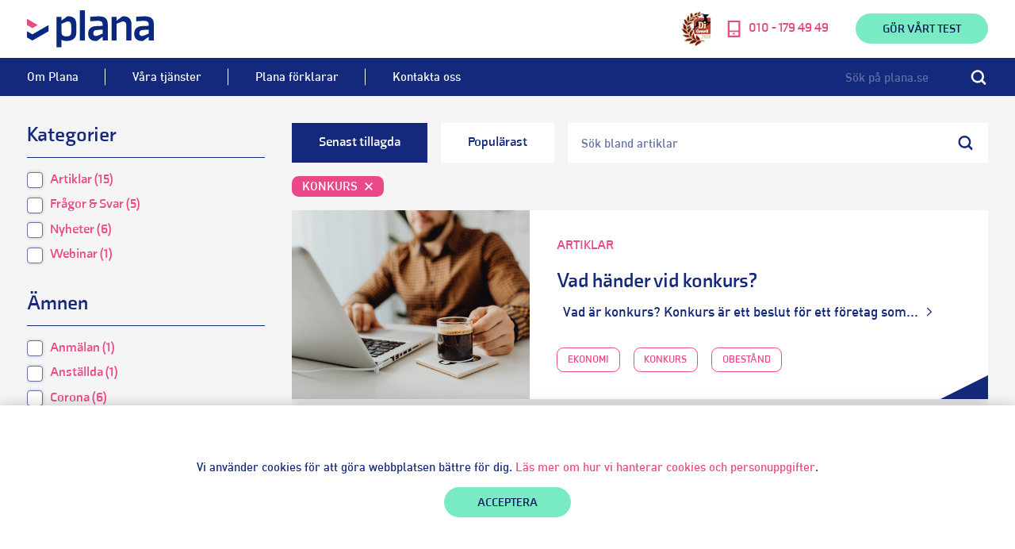

--- FILE ---
content_type: text/html; charset=UTF-8
request_url: https://plana.se/tagg/konkurs/
body_size: 7459
content:
<!doctype html>
<html lang="sv">
<head>
	<title>Konkurs - Plana</title>
	<meta charset="utf-8">
	<meta name="viewport" content="width=device-width,initial-scale=1.0,maximum-scale=1.0,user-scalable=0">
	<meta name="format-detection" content="telephone=no">
	<meta name="google-site-verification" content="Lbo_e_ZBAEhK21n6yLQbot_pm1xP-8P55y1cfalLC80">
	<meta name="facebook-domain-verification" content="fsdaqzfitc3y87fwp9j7phrwlyy306">
	
	<!-- assets -->
	<link rel="stylesheet" type="text/css" href="https://plana.se/wp-content/themes/plana-2.1/assets/css/style.min.css?2.1.10">
	<link rel="icon shortcut" type="image/png" href="https://plana.se/wp-content/themes/plana-2.1/assets/img/favicon.png?2.1.10">
	<link rel="icon" href="https://plana.se/wp-content/themes/plana-2.1/assets/img/favicon.svg?2.1.10">
	<script src="https://ajax.googleapis.com/ajax/libs/jquery/3.2.1/jquery.min.js"></script>
	<script src="https://cdn.textuare.com/cake/1.1.0/cake.min.js"></script>
	<script>
	$site = {
		ajax: "https://plana.se/wp-admin/admin-ajax.php",
		cname: "plana_consent",
		};
	</script>
	
		<!-- analytics -->
	<script>
	function analytics(){
		// gtm
		(function(w,d,s,l,i){w[l]=w[l]||[];w[l].push({'gtm.start':
		new Date().getTime(),event:'gtm.js'});var f=d.getElementsByTagName(s)[0],
		j=d.createElement(s),dl=l!='dataLayer'?'&l='+l:'';j.async=true;j.src=
		'https://www.googletagmanager.com/gtm.js?id='+i+dl;f.parentNode.insertBefore(j,f);
		})(window,document,'script','dataLayer','GTM-N3KLN9V');
		
		// pixel
		!function(f,b,e,v,n,t,s)
		{if(f.fbq)return;n=f.fbq=function(){n.callMethod?
		n.callMethod.apply(n,arguments):n.queue.push(arguments)};
		if(!f._fbq)f._fbq=n;n.push=n;n.loaded=!0;n.version='2.0';
		n.queue=[];t=b.createElement(e);t.async=!0;
		t.src=v;s=b.getElementsByTagName(e)[0];
		s.parentNode.insertBefore(t,s)}(window,document,'script',
		'https://connect.facebook.net/en_US/fbevents.js');
		fbq('init', '1300336833687621');
		fbq('track', 'PageView');
		
		// hotjar
		(function(h,o,t,j,a,r){
		h.hj=h.hj||function(){(h.hj.q=h.hj.q||[]).push(arguments)};
		h._hjSettings={hjid:2209925,hjsv:6};
		a=o.getElementsByTagName('head')[0];
		r=o.createElement('script');r.async=1;
		r.src=t+h._hjSettings.hjid+j+h._hjSettings.hjsv;
		a.appendChild(r);
		})(window,document,'https://static.hotjar.com/c/hotjar-','.js?sv=');
		
		// linked in
		_linkedin_partner_id = "2871434"; window._linkedin_data_partner_ids = window._linkedin_data_partner_ids || []; window._linkedin_data_partner_ids.push(_linkedin_partner_id); 

		(function(){var s = document.getElementsByTagName("script")[0]; var b = document.createElement("script"); b.type = "text/javascript";b.async = true; b.src = "https://snap.licdn.com/li.lms-analytics/insight.min.js"; s.parentNode.insertBefore(b, s);})();
		}
	//if ($cake.get($site.cname)==1)
		analytics(); // trigger without user setting
	</script>
		
	<meta name='robots' content='max-image-preview:large' />

	<!-- This site is optimized with the Yoast SEO plugin v14.8.1 - https://yoast.com/wordpress/plugins/seo/ -->
	<meta name="robots" content="index, follow" />
	<meta name="googlebot" content="index, follow, max-snippet:-1, max-image-preview:large, max-video-preview:-1" />
	<meta name="bingbot" content="index, follow, max-snippet:-1, max-image-preview:large, max-video-preview:-1" />
	<link rel="canonical" href="https://plana.se/tagg/konkurs/" />
	<meta property="og:locale" content="sv_SE" />
	<meta property="og:type" content="article" />
	<meta property="og:title" content="Konkurs - Plana" />
	<meta property="og:url" content="https://plana.se/tagg/konkurs/" />
	<meta property="og:site_name" content="Plana" />
	<meta name="twitter:card" content="summary_large_image" />
	<script type="application/ld+json" class="yoast-schema-graph">{"@context":"https://schema.org","@graph":[{"@type":"WebSite","@id":"https://plana.se/#website","url":"https://plana.se/","name":"Plana","description":"Specialister p\u00e5 f\u00f6retagsrekonstruktioner och turnarounds","potentialAction":[{"@type":"SearchAction","target":"https://plana.se/?s={search_term_string}","query-input":"required name=search_term_string"}],"inLanguage":"sv-SE"},{"@type":"CollectionPage","@id":"https://plana.se/tagg/konkurs/#webpage","url":"https://plana.se/tagg/konkurs/","name":"Konkurs - Plana","isPartOf":{"@id":"https://plana.se/#website"},"breadcrumb":{"@id":"https://plana.se/tagg/konkurs/#breadcrumb"},"inLanguage":"sv-SE","potentialAction":[{"@type":"ReadAction","target":["https://plana.se/tagg/konkurs/"]}]},{"@type":"BreadcrumbList","@id":"https://plana.se/tagg/konkurs/#breadcrumb","itemListElement":[{"@type":"ListItem","position":1,"item":{"@type":"WebPage","@id":"https://plana.se/","url":"https://plana.se/","name":"Startsida"}},{"@type":"ListItem","position":2,"item":{"@type":"WebPage","@id":"https://plana.se/tagg/konkurs/","url":"https://plana.se/tagg/konkurs/","name":"Konkurs"}}]}]}</script>
	<!-- / Yoast SEO plugin. -->


<link rel='dns-prefetch' href='//s.w.org' />
<link rel="alternate" type="application/rss+xml" title="Plana &raquo; etikettflöde för Konkurs" href="https://plana.se/tagg/konkurs/feed/" />
		<script type="text/javascript">
			window._wpemojiSettings = {"baseUrl":"https:\/\/s.w.org\/images\/core\/emoji\/13.0.1\/72x72\/","ext":".png","svgUrl":"https:\/\/s.w.org\/images\/core\/emoji\/13.0.1\/svg\/","svgExt":".svg","source":{"concatemoji":"https:\/\/plana.se\/wp-includes\/js\/wp-emoji-release.min.js?ver=5.7.14"}};
			!function(e,a,t){var n,r,o,i=a.createElement("canvas"),p=i.getContext&&i.getContext("2d");function s(e,t){var a=String.fromCharCode;p.clearRect(0,0,i.width,i.height),p.fillText(a.apply(this,e),0,0);e=i.toDataURL();return p.clearRect(0,0,i.width,i.height),p.fillText(a.apply(this,t),0,0),e===i.toDataURL()}function c(e){var t=a.createElement("script");t.src=e,t.defer=t.type="text/javascript",a.getElementsByTagName("head")[0].appendChild(t)}for(o=Array("flag","emoji"),t.supports={everything:!0,everythingExceptFlag:!0},r=0;r<o.length;r++)t.supports[o[r]]=function(e){if(!p||!p.fillText)return!1;switch(p.textBaseline="top",p.font="600 32px Arial",e){case"flag":return s([127987,65039,8205,9895,65039],[127987,65039,8203,9895,65039])?!1:!s([55356,56826,55356,56819],[55356,56826,8203,55356,56819])&&!s([55356,57332,56128,56423,56128,56418,56128,56421,56128,56430,56128,56423,56128,56447],[55356,57332,8203,56128,56423,8203,56128,56418,8203,56128,56421,8203,56128,56430,8203,56128,56423,8203,56128,56447]);case"emoji":return!s([55357,56424,8205,55356,57212],[55357,56424,8203,55356,57212])}return!1}(o[r]),t.supports.everything=t.supports.everything&&t.supports[o[r]],"flag"!==o[r]&&(t.supports.everythingExceptFlag=t.supports.everythingExceptFlag&&t.supports[o[r]]);t.supports.everythingExceptFlag=t.supports.everythingExceptFlag&&!t.supports.flag,t.DOMReady=!1,t.readyCallback=function(){t.DOMReady=!0},t.supports.everything||(n=function(){t.readyCallback()},a.addEventListener?(a.addEventListener("DOMContentLoaded",n,!1),e.addEventListener("load",n,!1)):(e.attachEvent("onload",n),a.attachEvent("onreadystatechange",function(){"complete"===a.readyState&&t.readyCallback()})),(n=t.source||{}).concatemoji?c(n.concatemoji):n.wpemoji&&n.twemoji&&(c(n.twemoji),c(n.wpemoji)))}(window,document,window._wpemojiSettings);
		</script>
		<style type="text/css">
img.wp-smiley,
img.emoji {
	display: inline !important;
	border: none !important;
	box-shadow: none !important;
	height: 1em !important;
	width: 1em !important;
	margin: 0 .07em !important;
	vertical-align: -0.1em !important;
	background: none !important;
	padding: 0 !important;
}
</style>
	<link rel='stylesheet' id='wp-block-library-css'  href='https://plana.se/wp-includes/css/dist/block-library/style.min.css?ver=5.7.14' type='text/css' media='all' />
<link rel="https://api.w.org/" href="https://plana.se/wp-json/" /><link rel="alternate" type="application/json" href="https://plana.se/wp-json/wp/v2/tags/42" /><link rel="EditURI" type="application/rsd+xml" title="RSD" href="https://plana.se/xmlrpc.php?rsd" />
<link rel="wlwmanifest" type="application/wlwmanifest+xml" href="https://plana.se/wp-includes/wlwmanifest.xml" /> 
<meta name="generator" content="WordPress 5.7.14" />

<!-- Facebook Pixel Code -->
<script type='text/javascript'>
!function(f,b,e,v,n,t,s){if(f.fbq)return;n=f.fbq=function(){n.callMethod?
n.callMethod.apply(n,arguments):n.queue.push(arguments)};if(!f._fbq)f._fbq=n;
n.push=n;n.loaded=!0;n.version='2.0';n.queue=[];t=b.createElement(e);t.async=!0;
t.src=v;s=b.getElementsByTagName(e)[0];s.parentNode.insertBefore(t,s)}(window,
document,'script','https://connect.facebook.net/en_US/fbevents.js');
</script>
<!-- End Facebook Pixel Code -->
<script type='text/javascript'>
  fbq('init', '1300336833687621', {}, {
    "agent": "wordpress-5.7.14-2.2.0"
});
</script><script type='text/javascript'>
  fbq('track', 'PageView', []);
</script>
<!-- Facebook Pixel Code -->
<noscript>
<img height="1" width="1" style="display:none" alt="fbpx"
src="https://www.facebook.com/tr?id=1300336833687621&ev=PageView&noscript=1" />
</noscript>
<!-- End Facebook Pixel Code -->
</head>

<body data-rsssl=1 class="archive tag tag-konkurs tag-42">
<div id="wrapper">
	
	<header class="header">
		<div class="header__top">
			<div class="inner">
				<div class="flx aic jcb">
					<a href="https://plana.se/">
						<img class="logo" src="https://plana.se/wp-content/themes/plana-2.1/assets/img/logo.svg" alt="Plana logo">
					</a>
					<div class="flx aic" style="margin-left: auto;">
						<img src="https://plana.se/wp-content/themes/plana-2.1/assets/img/gasell.png" class="gasell" alt="Gasellen logo">
						<a class="icon-link icon-link--phone axia" href="tel:010 - 179 49 49">
							<span class="s--hide">010 - 179 49 49</span>
						</a>
					</div>
					<div class="s--hide" style="margin-left: 2rem;">
						<a class="btn btn--green" href="https://plana.se/rekonstruktionstestet/">Gör vårt test</a>
					</div>
					<div class="toggle">
						<span></span>
						<span></span>
						<span></span>
					</div>
				</div>
			</div>
		</div>
		<div class="header__btm bg--blue text--white">
			<div class="inner relative">
				<div class="flx aic jcb">
					<nav>
						<ul id="menu-header-menu" class="menu"><li id="menu-item-385" class="menu-item menu-item-type-post_type menu-item-object-page menu-item-has-children menu-item-385"><a href="https://plana.se/om-plana/">Om Plana</a>
<ul class="sub-menu">
	<li id="menu-item-744" class="menu-item menu-item-type-post_type menu-item-object-page menu-item-744"><a href="https://plana.se/om-plana/">Om Plana</a></li>
	<li id="menu-item-1583" class="menu-item menu-item-type-post_type menu-item-object-page menu-item-1583"><a href="https://plana.se/om-plana/karriarsidan/">Karriär hos Plana</a></li>
</ul>
</li>
<li id="menu-item-2269" class="menu-item menu-item-type-post_type menu-item-object-page menu-item-has-children menu-item-2269"><a href="https://plana.se/var-expertis/">Våra tjänster</a>
<ul class="sub-menu">
	<li id="menu-item-2270" class="menu-item menu-item-type-post_type menu-item-object-page menu-item-2270"><a href="https://plana.se/var-expertis/foretagsrekonstruktion/">Företagsrekonstruktion</a></li>
	<li id="menu-item-2271" class="menu-item menu-item-type-post_type menu-item-object-page menu-item-2271"><a href="https://plana.se/var-expertis/turnaround/">Turnaround</a></li>
	<li id="menu-item-2272" class="menu-item menu-item-type-post_type menu-item-object-page menu-item-2272"><a href="https://plana.se/var-expertis/foretagsanalys/">Företagsanalys</a></li>
</ul>
</li>
<li id="menu-item-389" class="menu-item menu-item-type-post_type menu-item-object-page current_page_parent menu-item-has-children menu-item-389"><a href="https://plana.se/plana-forklarar/">Plana förklarar</a>
<ul class="sub-menu">
	<li id="menu-item-743" class="menu-item menu-item-type-post_type menu-item-object-page current_page_parent menu-item-743"><a href="https://plana.se/plana-forklarar/">Plana förklarar</a></li>
	<li id="menu-item-390" class="menu-item menu-item-type-taxonomy menu-item-object-category menu-item-390"><a href="https://plana.se/kategori/artiklar/">Artiklar</a></li>
	<li id="menu-item-391" class="menu-item menu-item-type-taxonomy menu-item-object-category menu-item-391"><a href="https://plana.se/kategori/nyheter/">Nyheter</a></li>
	<li id="menu-item-392" class="menu-item menu-item-type-taxonomy menu-item-object-category menu-item-392"><a href="https://plana.se/kategori/fragor-och-svar/">Frågor &#038; Svar</a></li>
</ul>
</li>
<li id="menu-item-2038" class="menu-item menu-item-type-post_type menu-item-object-page menu-item-has-children menu-item-2038"><a href="https://plana.se/kontakta-oss/">Kontakta oss</a>
<ul class="sub-menu">
	<li id="menu-item-2091" class="menu-item menu-item-type-post_type menu-item-object-page menu-item-2091"><a href="https://plana.se/kontakta-oss/">Kontakta oss</a></li>
</ul>
</li>
</ul>					</nav>
					<div>
						<form action="https://plana.se/">
							<input type="search" class="header__search" name="s" placeholder="Sök på plana.se" value="">
						</form>
					</div>
				</div>
				<!--<div class="header__btm__quote cursor--pointer" data-link="https://plana.se/om-plana/">
					<div class="text--pink text--small axia mb--1">VÅR MISSION</div>
					<div class="text--blue bold" style="font-size: 1.25rem; line-height: 1.5rem;">
						Vår mission är att minska antalet onödiga konkurser i Sverige!
					</div>
				</div>-->
			</div>
			<!--<div class="header__btm__triangle"></div>-->
		</div>
		<div class="header__mobile">
			<div class="header__mobile__search">
				<form>
					<input type="search" name="s" placeholder="Sök på plana.se" value="">
				</form>
			</div>
			<nav class="">
				<ul id="menu-header-menu-1" class="mobile-menu"><li class="menu-item menu-item-type-post_type menu-item-object-page menu-item-has-children menu-item-385"><a href="https://plana.se/om-plana/">Om Plana</a>
<ul class="sub-menu">
	<li class="menu-item menu-item-type-post_type menu-item-object-page menu-item-744"><a href="https://plana.se/om-plana/">Om Plana</a></li>
	<li class="menu-item menu-item-type-post_type menu-item-object-page menu-item-1583"><a href="https://plana.se/om-plana/karriarsidan/">Karriär hos Plana</a></li>
</ul>
</li>
<li class="menu-item menu-item-type-post_type menu-item-object-page menu-item-has-children menu-item-2269"><a href="https://plana.se/var-expertis/">Våra tjänster</a>
<ul class="sub-menu">
	<li class="menu-item menu-item-type-post_type menu-item-object-page menu-item-2270"><a href="https://plana.se/var-expertis/foretagsrekonstruktion/">Företagsrekonstruktion</a></li>
	<li class="menu-item menu-item-type-post_type menu-item-object-page menu-item-2271"><a href="https://plana.se/var-expertis/turnaround/">Turnaround</a></li>
	<li class="menu-item menu-item-type-post_type menu-item-object-page menu-item-2272"><a href="https://plana.se/var-expertis/foretagsanalys/">Företagsanalys</a></li>
</ul>
</li>
<li class="menu-item menu-item-type-post_type menu-item-object-page current_page_parent menu-item-has-children menu-item-389"><a href="https://plana.se/plana-forklarar/">Plana förklarar</a>
<ul class="sub-menu">
	<li class="menu-item menu-item-type-post_type menu-item-object-page current_page_parent menu-item-743"><a href="https://plana.se/plana-forklarar/">Plana förklarar</a></li>
	<li class="menu-item menu-item-type-taxonomy menu-item-object-category menu-item-390"><a href="https://plana.se/kategori/artiklar/">Artiklar</a></li>
	<li class="menu-item menu-item-type-taxonomy menu-item-object-category menu-item-391"><a href="https://plana.se/kategori/nyheter/">Nyheter</a></li>
	<li class="menu-item menu-item-type-taxonomy menu-item-object-category menu-item-392"><a href="https://plana.se/kategori/fragor-och-svar/">Frågor &#038; Svar</a></li>
</ul>
</li>
<li class="menu-item menu-item-type-post_type menu-item-object-page menu-item-has-children menu-item-2038"><a href="https://plana.se/kontakta-oss/">Kontakta oss</a>
<ul class="sub-menu">
	<li class="menu-item menu-item-type-post_type menu-item-object-page menu-item-2091"><a href="https://plana.se/kontakta-oss/">Kontakta oss</a></li>
</ul>
</li>
</ul>			</nav>
			<div style="margin-top: auto;">
				<div class="text--pink mb--1">VÅR MISSION</div>
				<div class="text--white" style="font-size: 1.75rem; line-height: 2rem;">
					Vår mission är att minska antalet onödiga konkurser i Sverige!
				</div>
			</div>
		</div>
		<div class="push bg--green none">
			GÖR VÅRT REKONSTRUKTIONSTEST <a class="text--black" href="https://plana.se/rekonstruktionstestet/">HÄR</a>
		</div>
	</header>
	<div class="phone none">
		<div>
			<a class="icon-link icon-link--phone axia" href="tel:010 - 179 49 49" style="font-size: 1.1rem;"><span>010 - 179 49 49</span></a>
		</div>
		<div style="margin-top: .5rem;">
			<a class="icon-link icon-link--mail axia" href="mailto:info@plana.se" style="font-size: 1.1rem;"><span>info@plana.se</span></a>
		</div>
	</div>
	<main class="main"><section class="bg--gray">
	<div class="inner inner--min">
		<div class="blog">
			<div class="blog__sidebar scroll">
				<div class="m--hide l--hide relative mb--2">
	<div class="h3 ta--c">FILTRERA</div>
	<div class="close-filters" onclick="$('.blog__sidebar').hide();"></div>
</div>

<div class="filters-flex">
	<div>
		<div class="blog__sidebar__title h3 axia">Kategorier</div>
		<div class="blog__sidebar__filters text--pink">
			<div><label class="term axia"><input type="checkbox" data-tax="category" data-term="artiklar" data-name="Artiklar" ><span></span>Artiklar (<span class="count">15</span>)</label></div><div><label class="term axia"><input type="checkbox" data-tax="category" data-term="fragor-och-svar" data-name="Frågor &amp; Svar" ><span></span>Frågor &amp; Svar (<span class="count">5</span>)</label></div><div><label class="term axia"><input type="checkbox" data-tax="category" data-term="nyheter" data-name="Nyheter" ><span></span>Nyheter (<span class="count">6</span>)</label></div><div><label class="term axia"><input type="checkbox" data-tax="category" data-term="webinar" data-name="Webinar" ><span></span>Webinar (<span class="count">1</span>)</label></div>		</div>
	</div>
	<div class="mt--2">
		<div class="blog__sidebar__title h3 axia">Ämnen</div>
		<div class="blog__sidebar__filters text--pink">
			<div><label class="term axia"><input type="checkbox" data-tax="post_tag" data-term="anmalan" data-name="Anmälan" ><span></span>Anmälan (<span class="count">1</span>)</label></div><div><label class="term axia"><input type="checkbox" data-tax="post_tag" data-term="anstallda" data-name="Anställda" ><span></span>Anställda (<span class="count">1</span>)</label></div><div><label class="term axia"><input type="checkbox" data-tax="post_tag" data-term="corona" data-name="Corona" ><span></span>Corona (<span class="count">6</span>)</label></div><div><label class="term axia"><input type="checkbox" data-tax="post_tag" data-term="ekonomi" data-name="Ekonomi" ><span></span>Ekonomi (<span class="count">16</span>)</label></div><div><label class="term axia"><input type="checkbox" data-tax="post_tag" data-term="foretagslan" data-name="Företagslån" ><span></span>Företagslån (<span class="count">1</span>)</label></div><div><label class="term axia"><input type="checkbox" data-tax="post_tag" data-term="konkurs" data-name="Konkurs" checked><span></span>Konkurs (<span class="count">1</span>)</label></div><div><label class="term axia"><input type="checkbox" data-tax="post_tag" data-term="lonegaranti" data-name="Lönegaranti" ><span></span>Lönegaranti (<span class="count">1</span>)</label></div><div><label class="term axia"><input type="checkbox" data-tax="post_tag" data-term="loner" data-name="Löner" ><span></span>Löner (<span class="count">1</span>)</label></div><div><label class="term axia"><input type="checkbox" data-tax="post_tag" data-term="obestand" data-name="Obestånd" ><span></span>Obestånd (<span class="count">5</span>)</label></div><div><label class="term axia"><input type="checkbox" data-tax="post_tag" data-term="rekonstruktion" data-name="Rekonstruktion" ><span></span>Rekonstruktion (<span class="count">5</span>)</label></div><div><label class="term axia"><input type="checkbox" data-tax="post_tag" data-term="restaurangbranschen" data-name="Restaurangbranschen" ><span></span>Restaurangbranschen (<span class="count">1</span>)</label></div><div><label class="term axia"><input type="checkbox" data-tax="post_tag" data-term="skulder" data-name="Skulder" ><span></span>Skulder (<span class="count">4</span>)</label></div><div><label class="term axia"><input type="checkbox" data-tax="post_tag" data-term="svar-pa-di-artikel" data-name="Svar på DI-artikel" ><span></span>Svar på DI-artikel (<span class="count">2</span>)</label></div><div><label class="term axia"><input type="checkbox" data-tax="post_tag" data-term="webinar" data-name="Webinar" ><span></span>Webinar (<span class="count">1</span>)</label></div>		</div>
	</div>
</div>

<div class="mt--2">
	<button class="btn btn--green" id="clear">Rensa filter</button>
</div>

<div class="s--hide">
		<div class="card card--1" style="flex-grow: 0; min-width: 300px; cursor: auto;">
		<div class="card__text bg--blue text--white">
			<div class="card__text__title axia">
				Missa inget viktigt. Prenumerera på vårt nyhetsbrev.
			</div>
			<p>
				Nyheter och information direkt till din inkorg
			</p>
				<form class="newsletter" method="post" target="_blank" action="https://plana.us10.list-manage.com/subscribe/post?u=d150e4f8db88bdb835d4a27e1&id=b1fc4945fc">
		<div style="position: absolute; width 0; height: 0; opacity: 0; overflow: hidden;">
			<input type="text" name="b_d150e4f8db88bdb835d4a27e1_b1fc4945fc" value="" tabindex="-1" style="position: absolute; left; -1000px;">
		</div>
		<input type="email" name="EMAIL" placeholder="Din e-post">
		<!--<select class="medium" name="CATEGORY">
			<option value="">- välj kategori -</option>
			<option value="Nyheter">Nyheter</option>
			<option value="Artiklar">Artiklar</option>
		</select>-->
		<button class="btn btn--green" name="subscribe" value="Subscribe">Prenumerera</button>
	</form>
			</div>
	</div>
	</div>			</div>
			<div class="blog__posts">
				<div class="blog__posts__tools flx aic jcb">
					<div class="orderby orderby--active axia" data-orderby="date">Senast tillagda</div>
					<div class="orderby axia" data-orderby="views">Populärast</div>
					<div>
						<input type="text" class="search" placeholder="Sök bland artiklar">
					</div>
				</div>
				
				<div class="m--hide l--hide mt--1 ta--r">
					<div class="toggle-filters" onclick="$('.blog__sidebar').toggle();">Filtrera</div>
				</div>
				<div class="blog__posts__terms mt--1 scroll"><div class="filter" data-tax="post_tag" data-term="konkurs" data-name="Konkurs">Konkurs<span class="filter__remove"></span></div></div>
				
				<div class="blog__posts__articles mt--1">
	<div class="arts ">					<div class="arts__art arts__art--artiklar cursor--pointer" data-link="https://plana.se/plana-forklarar/vad-hander-vid-konkurs/">
				<a class="arts__art__img cover" href="https://plana.se/plana-forklarar/vad-hander-vid-konkurs/" style="background-image: url(https://plana.se/wp-content/uploads/2021/04/pexels-karolina-grabowska-5882705-1400x933.jpg)"></a>
				<div class="arts__art__text relative">
						<div class="triangle bg--blue"></div>
						<div class="arts__art__text__meta flx aic axia">
						<span class="arts__art__text__cat">Artiklar</span>
						<!--<span style="margin: 0 .5rem;">|</span>
						<span>22 april, 2021</span>-->
					</div>
					<h1>
						<a href="https://plana.se/plana-forklarar/vad-hander-vid-konkurs/">Vad händer vid konkurs?</a>
					</h1>
					<div class="arts__art__text__excerpt">&nbsp; Vad är konkurs? Konkurs är ett beslut för ett företag som... <a class="arts__art__text__excerpt__link" href="https://plana.se/plana-forklarar/vad-hander-vid-konkurs/"></a></div>
					<div class="arts__art__text__cats">
						<a class="arts__art__text__cats__item axia" href="https://plana.se/tagg/ekonomi/">Ekonomi</a><a class="arts__art__text__cats__item axia" href="https://plana.se/tagg/konkurs/">Konkurs</a><a class="arts__art__text__cats__item axia" href="https://plana.se/tagg/obestand/">Obestånd</a>					</div>
					<div class="arts__art__text__cta">
						<a class="axia" href="https://plana.se/plana-forklarar/vad-hander-vid-konkurs/">- LÄS MER</a>
					</div>
				</div>
			</div>
			</div>	</div>

<div class="blog__posts__load mt--2 ta--c" style="display: none;">
	<button class="btn btn--green" id="load" data-url="https://plana.se/wp-admin/admin-ajax.php">Ladda fler</button>
</div>			</div>
		</div>
	</div>
	
	</section></main>
	<footer class="footer">
		<div class="footer__top bg--black text--white">
			<div class="inner inner--mid">
				<div class="flx jcb">
					<div>
						<ul id="menu-header-menu-2" class="footer__menu"><li class="menu-item menu-item-type-post_type menu-item-object-page menu-item-has-children menu-item-385"><a href="https://plana.se/om-plana/">Om Plana</a>
<ul class="sub-menu">
	<li class="menu-item menu-item-type-post_type menu-item-object-page menu-item-744"><a href="https://plana.se/om-plana/">Om Plana</a></li>
	<li class="menu-item menu-item-type-post_type menu-item-object-page menu-item-1583"><a href="https://plana.se/om-plana/karriarsidan/">Karriär hos Plana</a></li>
</ul>
</li>
<li class="menu-item menu-item-type-post_type menu-item-object-page menu-item-has-children menu-item-2269"><a href="https://plana.se/var-expertis/">Våra tjänster</a>
<ul class="sub-menu">
	<li class="menu-item menu-item-type-post_type menu-item-object-page menu-item-2270"><a href="https://plana.se/var-expertis/foretagsrekonstruktion/">Företagsrekonstruktion</a></li>
	<li class="menu-item menu-item-type-post_type menu-item-object-page menu-item-2271"><a href="https://plana.se/var-expertis/turnaround/">Turnaround</a></li>
	<li class="menu-item menu-item-type-post_type menu-item-object-page menu-item-2272"><a href="https://plana.se/var-expertis/foretagsanalys/">Företagsanalys</a></li>
</ul>
</li>
<li class="menu-item menu-item-type-post_type menu-item-object-page current_page_parent menu-item-has-children menu-item-389"><a href="https://plana.se/plana-forklarar/">Plana förklarar</a>
<ul class="sub-menu">
	<li class="menu-item menu-item-type-post_type menu-item-object-page current_page_parent menu-item-743"><a href="https://plana.se/plana-forklarar/">Plana förklarar</a></li>
	<li class="menu-item menu-item-type-taxonomy menu-item-object-category menu-item-390"><a href="https://plana.se/kategori/artiklar/">Artiklar</a></li>
	<li class="menu-item menu-item-type-taxonomy menu-item-object-category menu-item-391"><a href="https://plana.se/kategori/nyheter/">Nyheter</a></li>
	<li class="menu-item menu-item-type-taxonomy menu-item-object-category menu-item-392"><a href="https://plana.se/kategori/fragor-och-svar/">Frågor &#038; Svar</a></li>
</ul>
</li>
<li class="menu-item menu-item-type-post_type menu-item-object-page menu-item-has-children menu-item-2038"><a href="https://plana.se/kontakta-oss/">Kontakta oss</a>
<ul class="sub-menu">
	<li class="menu-item menu-item-type-post_type menu-item-object-page menu-item-2091"><a href="https://plana.se/kontakta-oss/">Kontakta oss</a></li>
</ul>
</li>
</ul>					</div>
					<div class="footer__contact">
						<div>KONTAKTA OSS</div>
						<div class="footer__contact__text mt--1">
							<div>010 - 179 49 49</div>
							<div>info@plana.se</div>
								<div class="mt--1">
								Stora Marknadsvägen 15<br>
								Våning 11<br>
								183 34 Täby
							</div>
						</div>
					</div>
				</div>
			</div>
		</div>
		<div class="footer__btm">
			<div class="inner">
				<div class="flx aic jcb">
					<div>
						<div class="flx aic">
							<!--<a target="_blank" class="social social--facebook" href=""></a>
							<a target="_blank" class="social social--instagram" href=""></a>-->
							<a target="_blank" class="social social--linkedin" href="https://se.linkedin.com/company/plana-ab"></a>
						</div>
					</div>
					<div>
						<img class="logo" src="https://plana.se/wp-content/themes/plana-2.1/assets/img/logo.svg" alt="Plana logo">
					</div>
				</div>
			</div>
		</div>
	</footer>
	
	<!-- loading -->
	<div id="loading"></div>
	
	
</div><!-- end wrapper -->

<!-- JS -->
<script src="https://plana.se/wp-content/themes/plana-2.1/assets/js/script.min.js?2.1.10"></script>
<script>
$blog.tax["post_tag"] = ["konkurs"];
</script>



<!-- cookies -->
<div class="cookies text--small">
	<div class="inner inner--mid">
		<div>
			Vi använder cookies för att göra webbplatsen bättre för dig. <a class="link--reset" href="https://plana.se/integritetspolicy/">Läs mer om hur vi hanterar cookies och personuppgifter</a>.
		</div>
		<div class="mt--1">
			<button class="btn btn--green" onclick="set_consent(1);">Acceptera</button>
		</div>
	</div>
</div>

<style>
.cookies {
	position: fixed;
	z-index: 50;
	width: 100%;
	left: 0;
	bottom: 0;
	background: #fff;
	text-align: center;
	box-shadow: 0 0 1rem rgba(0,0,0,.2);
	display: none;
	}
</style>
<script>
function set_consent(lvl){
	$cake.set($site.cname, lvl, 86400*7);
	$(".cookies").hide();
	/*if (lvl==1)
		analytics();*/
	}

if (!$cake.has($site.cname))
	$(".cookies").show();
</script>
<!-- INTERCOM -->
<!--<script>
window.intercomSettings = {
	app_id: "hcd9runm"
	};
</script>

<script>
// We pre-filled your app ID in the widget URL: 'https://widget.intercom.io/widget/hcd9runm'
(function(){var w=window;var ic=w.Intercom;if(typeof ic==="function"){ic('reattach_activator');ic('update',w.intercomSettings);}else{var d=document;var i=function(){i.c(arguments);};i.q=[];i.c=function(args){i.q.push(args);};w.Intercom=i;var l=function(){var s=d.createElement('script');s.type='text/javascript';s.async=true;s.src='https://widget.intercom.io/widget/hcd9runm';var x=d.getElementsByTagName('script')[0];x.parentNode.insertBefore(s,x);};if(w.attachEvent){w.attachEvent('onload',l);}else{w.addEventListener('load',l,false);}}})();
</script>-->

</body>
</html>

--- FILE ---
content_type: text/css
request_url: https://plana.se/wp-content/themes/plana-2.1/assets/css/style.min.css?2.1.10
body_size: 13087
content:
@font-face{font-family:din-regular;src:url(../fonts/DIN_RegularAlternate.ttf) format("truetype");font-weight:400}@font-face{font-family:din-medium;src:url(../fonts/DIN_MediumAlternate.ttf) format("truetype");font-weight:500}@font-face{font-family:din-bold;src:url(../fonts/DIN_BoldAlternate.ttf) format("truetype");font-weight:700}@font-face{font-family:axia-regular;src:url(../fonts/Plana_Axia-Regular.ttf) format("truetype");font-weight:400}@font-face{font-family:axia-bold;src:url(../fonts/Plana_Axia-Bold.ttf) format("truetype");font-weight:700}@font-face{font-family:axia-black;src:url(../fonts/Plana_Axia-Black.ttf) format("truetype");font-weight:900}*{margin:0;padding:0;outline:0;-webkit-box-sizing:border-box;box-sizing:border-box;-webkit-tap-highlight-color:transparent}img{max-width:100%;height:auto}audio,iframe,video{display:block}.inner{max-width:1280px;margin:auto;padding:0 2rem}.inner--s{max-width:600px}.inner--m{max-width:800px}.inner--ml{max-width:1000px}.inner--l{max-width:1200px}.inner--min{padding-top:2rem;padding-bottom:2rem}.inner--mid{padding-top:4rem;padding-bottom:4rem}.inner--max{padding-top:7rem;padding-bottom:7rem}.block{display:block}.inline-block{display:inline-block}.inline{display:inline}.none{display:none}.static{position:static}.relative{position:relative}.absolute{position:absolute}.fixed{position:fixed}.center--x,.center--xy,.center--y{position:absolute}.center--x{left:50%;-webkit-transform:translateX(-50%);-ms-transform:translateX(-50%);transform:translateX(-50%)}.center--y{top:50%;-webkit-transform:translateY(-50%);-ms-transform:translateY(-50%);transform:translateY(-50%)}.center--xy{left:50%;top:50%;-webkit-transform:translate(-50%,-50%);-ms-transform:translate(-50%,-50%);transform:translate(-50%,-50%)}.scroll{overflow:auto;-webkit-overflow-scrolling:touch}.m--0{margin:0}.mt--0{margin-top:0}.mt--1{margin-top:1rem}.mt--2{margin-top:2rem}.mt--3{margin-top:3rem}.mt--4{margin-top:4rem}.mr--1{margin-right:1rem}.mr--2{margin-right:2rem}.mb--0{margin-bottom:0}.mb--1{margin-bottom:1rem}.mb--2{margin-bottom:2rem}.mb--3{margin-bottom:3rem}.mb--4{margin-bottom:4rem}.ml--1{margin-left:1rem}.ml--2{margin-left:2rem}.p--0{padding:0}.p--1{padding:1rem}.p--2{padding:2rem}.p--3{padding:3rem}.iframe,.video{position:relative;padding-bottom:56.25%}.iframe>iframe,.video>video{position:absolute;width:100%;height:100%;left:0;top:0;border:none}.cover{background:center center/cover no-repeat}.flx{display:-webkit-box;display:-webkit-flex;display:-ms-flexbox;display:flex}.aic{-webkit-box-align:center;-webkit-align-items:center;-ms-flex-align:center;align-items:center}.ais{-webkit-box-align:start;-webkit-align-items:flex-start;-ms-flex-align:start;align-items:flex-start}.aie{-webkit-box-align:end;-webkit-align-items:flex-end;-ms-flex-align:end;align-items:flex-end}.jcc{-webkit-box-pack:center;-webkit-justify-content:center;-ms-flex-pack:center;justify-content:center}.jcb{-webkit-box-pack:justify;-webkit-justify-content:space-between;-ms-flex-pack:justify;justify-content:space-between}.jca{-webkit-justify-content:space-around;-ms-flex-pack:distribute;justify-content:space-around}.jcs{-webkit-box-pack:start;-webkit-justify-content:flex-start;-ms-flex-pack:start;justify-content:flex-start}.jce{-webkit-box-pack:end;-webkit-justify-content:flex-end;-ms-flex-pack:end;justify-content:flex-end}.flx--col{-webkit-box-orient:vertical;-webkit-box-direction:normal;-webkit-flex-direction:column;-ms-flex-direction:column;flex-direction:column}.flx--col-rev{-webkit-box-orient:vertical;-webkit-box-direction:reverse;-webkit-flex-direction:column-reverse;-ms-flex-direction:column-reverse;flex-direction:column-reverse}.flx--row-rev{-webkit-box-orient:horizontal;-webkit-box-direction:reverse;-webkit-flex-direction:row-reverse;-ms-flex-direction:row-reverse;flex-direction:row-reverse}.flx--wrap{-webkit-flex-wrap:wrap;-ms-flex-wrap:wrap;flex-wrap:wrap}.flx--1{-webkit-box-flex:1;-webkit-flex-grow:1;-ms-flex-positive:1;flex-grow:1}.grid{display:grid}.grid--2{grid-template-columns:repeat(2,1fr)}.grid--3{grid-template-columns:repeat(3,1fr)}.grid--4{grid-template-columns:repeat(4,1fr)}.grid--5{grid-template-columns:repeat(5,1fr)}.grid--6{grid-template-columns:repeat(6,1fr)}.grid--gap-1{grid-gap:1rem}.grid--gap-2{grid-gap:2rem}.grid--gap-3{grid-gap:3rem}.grid--gap-4{grid-gap:4rem}.grid--gap-5{grid-gap:5rem}body,button,html,input,textarea{font:500 17px din-medium,sans-serif;line-height:23px;color:#14297c;-webkit-font-smoothing:antialiased}::-webkit-input-placeholder{color:#6370a4}::-moz-placeholder{color:#6370a4}:-ms-input-placeholder{color:#6370a4}::placeholder{color:#6370a4}.text--small{font-size:.875rem;line-height:1.1rem}.text--smaller{font-size:.875em;line-height:1em}.text--medium{font-size:1.5rem;line-height:2rem}.text--big{font-size:2.75rem;line-height:3.25rem}.text--bigger{font-size:2em;line-height:1.5em}.text--upper{text-transform:uppercase}.text--lower{text-transform:lowercase}.text--black{color:#000}.text--white{color:#fff}.bold,b,strong{font-family:din-bold,sans-serif;font-weight:700}.medium{font-family:din-medium,sans-serif;font-weight:500}.normal{font-family:din-regular,sans-serif;font-weight:400}.din{font-family:din-bold,sans-serif;font-weight:700}.axia{font-family:axia-bold,sans-serif;font-weight:700}.axia--black{font-family:axia-black,sans-serif;font-weight:900}.ta--c{text-align:center}.ta--l{text-align:left}.ta--r{text-align:right}a .link{color:red;text-decoration:underline;font-weight:700}.link--reset{text-decoration:none}.cursor--default{cursor:default}.cursor--move{cursor:move}.cursor--not-allowed{cursor:not-allowed}.cursor--pointer{cursor:pointer}h1,h1 b,h2,h2 b,h3,h3 b,h4,h4 b,h5,h6{font-family:axia-bold;font-weight:700;word-break:break-word}.h1,h1{font-size:2.5rem;line-height:3rem}.h2,h2{font-size:2rem;line-height:2.5rem}.h3,h3{font-size:1.5rem;line-height:2rem}.h4,h4{font-size:1rem}p+*{margin-top:1rem}*+p{margin-top:1rem}p+p{margin-top:1rem}p+:not(p){margin-top:2rem}ol,ul{margin:2rem 0;padding-left:3rem}ul:first-child{margin-top:0}ul:last-child{margin-bottom:0}button,input,textarea{-webkit-appearance:none;-moz-appearance:none;appearance:none}input[type=checkbox]{-webkit-appearance:checkbox;-moz-appearance:checkbox;appearance:checkbox}input[type=radio]{-webkit-appearance:radio;-moz-appearance:radio;appearance:radio}@media only screen and (min-width:901px){.l--hide{display:none!important}}@media only screen and (min-width:768px) and (max-width:900px){.m--hide{display:none!important}.m-grid--1{grid-template-columns:repeat(1,1fr)}.m-grid--2{grid-template-columns:repeat(2,1fr)}.m-grid--3{grid-template-columns:repeat(3,1fr)}.m-grid--4{grid-template-columns:repeat(4,1fr)}.m-grid--gap-1{grid-gap:1rem}.m-grid--gap-2{grid-gap:2rem}.m-grid--gap-3{grid-gap:3rem}}@media only screen and (max-width:900px){body,button,html,input,textarea{font-size:14px;line-height:18px}.inner{padding:0 1.5rem}.inner--min{padding-top:1.5rem;padding-bottom:1.5rem}.inner--mid{padding-top:2.5rem;padding-bottom:2.5rem}.inner--max{padding-top:3rem;padding-bottom:3rem}.s--hide{display:none!important}.s-grid--1{grid-template-columns:repeat(1,1fr)}.s-grid--2{grid-template-columns:repeat(2,1fr)}.s-grid--3{grid-template-columns:repeat(3,1fr)}.s-grid--gap-1{grid-gap:1rem}.s-grid--gap-2{grid-gap:2rem}.s-grid--gap-3{grid-gap:3rem}}body{background:#f7f7f7}#wrapper{max-width:2660px;margin:auto;background:#fff}.text--blue{color:#14297c}.text--green{color:#78eac4}.text--pink{color:#ea4987}.text--lightpink{color:#e97fa4}.text--black{color:#0c1358}.bg--black{background-color:#0c1358}.bg--white{background-color:#fff}.bg--blue{background-color:#14297c}.bg--pink{background-color:#e97fa4}.bg--gray{background-color:#f5f5f5}.bg--green{background-color:#78eac4}@-webkit-keyframes fadein{from{opacity:0}to{opacity:1}}@keyframes fadein{from{opacity:0}to{opacity:1}}.link,a{color:#ea4987}.fs--1{font-size:1rem;line-height:1.5rem}.fs--2{font-size:2rem;line-height:2.5rem}.fs--3{font-size:3rem;line-height:3.5rem}.list{padding-left:1rem;margin:1rem 0}.list li+li{margin-top:.5em}section.bg--gray+section.bg--gray .inner,section.bg--white+section.bg--white .inner{padding-top:0}input[type=email],input[type=number],input[type=text],textarea{border:none;border-radius:0;display:block;width:100%;background:#fff;padding:.75rem;font-size:.875rem}textarea{height:200px;resize:vertical}.checkbox{display:-webkit-box;display:-webkit-flex;display:-ms-flexbox;display:flex;-webkit-box-align:center;-webkit-align-items:center;-ms-flex-align:center;align-items:center}.checkbox input{position:absolute;width:30px;height:30px;opacity:0}.checkbox input:checked+span{background:#fff url(../img/icons/check--blue.svg) center center/80% no-repeat}.checkbox>span{display:inline-block;width:30px;height:30px;-webkit-flex-shrink:0;-ms-flex-negative:0;flex-shrink:0;background:#fff;margin-right:1rem;-webkit-box-shadow:0 .25rem .5rem rgba(0,0,0,.05);box-shadow:0 .25rem .5rem rgba(0,0,0,.05)}.btn{display:inline-block;padding:.75rem 2rem .65rem 2rem;min-width:160px;border:none;border-radius:2rem;color:#0c1358;text-decoration:none;text-transform:uppercase;white-space:nowrap;font-family:axia-bold,sans-serif;font-size:.875rem;line-height:1em;text-align:center;cursor:pointer;-webkit-transition:background-color .3s;-o-transition:background-color .3s;transition:background-color .3s}.btn--pink,.btns .btn:nth-child(2n){background-color:#e97fa4}.btn--green{background-color:#78eac4}.btn--pink:hover,.btns .btn:nth-child(2n):hover{background-color:#ec6d9c}.btn--green:hover{background-color:#57daae}.btns{display:-webkit-box;display:-webkit-flex;display:-ms-flexbox;display:flex}.btns .btn+.btn{margin-left:1rem}.cols:not(.cols--visible){overflow:hidden}.cols__inner{display:-webkit-box;display:-webkit-flex;display:-ms-flexbox;display:flex;-webkit-flex-wrap:wrap;-ms-flex-wrap:wrap;flex-wrap:wrap;margin:-.5rem}.cols__inner>div{margin:.5rem;-webkit-box-flex:1;-webkit-flex-grow:1;-ms-flex-positive:1;flex-grow:1}.cols--2>.cols__inner>div{-webkit-box-flex:0;-webkit-flex:0 0 calc(50% - 1rem);-ms-flex:0 0 calc(50% - 1rem);flex:0 0 calc(50% - 1rem)}.cols--3>.cols__inner>div{-webkit-box-flex:0;-webkit-flex:0 0 calc(33.3333% - 1rem);-ms-flex:0 0 calc(33.3333% - 1rem);flex:0 0 calc(33.3333% - 1rem)}.cols--gap-2>.cols__inner{margin:-2rem}.cols--gap-3>.cols__inner{margin:-3rem}.cols--2.cols--gap-2>.cols__inner>div{margin:2rem;-webkit-flex-basis:calc(50% - 4rem);-ms-flex-preferred-size:calc(50% - 4rem);flex-basis:calc(50% - 4rem)}.cols--2.cols--gap-3>.cols__inner>div{margin:3rem;-webkit-flex-basis:calc(50% - 6rem);-ms-flex-preferred-size:calc(50% - 6rem);flex-basis:calc(50% - 6rem)}.cols--3.cols--gap-2>.cols__inner>div{margin:2rem;-webkit-flex-basis:calc(33.3333% - 4rem);-ms-flex-preferred-size:calc(33.3333% - 4rem);flex-basis:calc(33.3333% - 4rem)}.cols--3.cols--gap-3>.cols__inner>div{margin:3rem;-webkit-flex-basis:calc(33.3333% - 6rem);-ms-flex-preferred-size:calc(33.3333% - 6rem);flex-basis:calc(33.3333% - 6rem)}.cols .col--100{-webkit-box-flex:0;-webkit-flex:0 0 calc(100% - 2rem);-ms-flex:0 0 calc(100% - 2rem);flex:0 0 calc(100% - 2rem)}.cols .col--50{-webkit-box-flex:0;-webkit-flex:0 0 calc(50% - 2rem);-ms-flex:0 0 calc(50% - 2rem);flex:0 0 calc(50% - 2rem)}.two{position:relative;z-index:1;display:-webkit-box;display:-webkit-flex;display:-ms-flexbox;display:flex;-webkit-box-pack:justify;-webkit-justify-content:space-between;-ms-flex-pack:justify;justify-content:space-between}.two>div{-webkit-box-flex:0;-webkit-flex:0 0 calc(50% - 1rem);-ms-flex:0 0 calc(50% - 1rem);flex:0 0 calc(50% - 1rem)}.two>div:first-child{margin-right:1rem}.two>div:last-child:not(:only-child){margin-left:1rem}.header{position:absolute;width:100%;z-index:100;top:0;left:0;background:#fff}@media screen and (min-width:2660px){.header{width:2660px;left:50%;-webkit-transform:translate(-50%);-ms-transform:translate(-50%);transform:translate(-50%)}}.main{padding-top:121px}.header__top .inner{padding-top:.75rem;padding-bottom:.75rem}.logo{display:block;width:160px;-webkit-transition:width .3s;-o-transition:width .3s;transition:width .3s}.header--sticky{position:fixed;top:-73px}.header--sticky,.header:hover{-webkit-box-shadow:0 0 1rem rgba(0,0,0,.2);box-shadow:0 0 1rem rgba(0,0,0,.2)}.header__search{position:relative;z-index:1;border:none;background:url(../img/icons/Plana_Search_Ikon_White.svg) transparent right center/auto 100% no-repeat;padding-right:2rem;color:#fff;width:180px;font-size:.875rem}.header__search::-webkit-input-placeholder{color:#6370a4}.header__search::-moz-placeholder{color:#6370a4}.header__search:-ms-input-placeholder{color:#6370a4}.header__search::placeholder{color:#6370a4}.gasell{height:45px;margin-right:1rem}.phone:not(:hover) a::before{margin:0}.phone:not(:hover) a>span{display:none}.phone--sticky{position:fixed;z-index:20;display:block;right:0;top:50%;-webkit-transform:translateY(-50%);-ms-transform:translateY(-50%);transform:translateY(-50%);background:#fff;padding:1rem;-webkit-box-shadow:0 .5rem 1rem rgba(0,0,0,.1);box-shadow:0 .5rem 1rem rgba(0,0,0,.1);-webkit-animation:phone .6s;animation:phone .6s}@-webkit-keyframes phone{from{-webkit-transform:translate(100%,-50%);transform:translate(100%,-50%)}to{-webkit-transform:translate(0,-50%);transform:translate(0,-50%)}}@keyframes phone{from{-webkit-transform:translate(100%,-50%);transform:translate(100%,-50%)}to{-webkit-transform:translate(0,-50%);transform:translate(0,-50%)}}.menu,.menu ul{margin:0;padding:0;list-style-type:none}.menu{display:-webkit-box;display:-webkit-flex;display:-ms-flexbox;display:flex;font-size:.875rem;white-space:nowrap}.menu a{text-decoration:none;-webkit-transition:color .3s;-o-transition:color .3s;transition:color .3s}.menu>li{position:relative;padding:.75rem 0;padding-right:2rem}.menu>li+li{padding-left:2rem}.menu>li>a{position:relative;color:#fff}.menu>li:not(:last-child)::after{content:'';position:absolute;right:0;top:50%;-webkit-transform:translateY(-50%);-ms-transform:translateY(-50%);transform:translateY(-50%);width:1px;height:1.25rem;background:#fff}.menu .sub-menu{position:absolute;background:#fff;min-width:100%;left:50%;-webkit-transform:translate(-50%);-ms-transform:translate(-50%);transform:translate(-50%);top:calc(100% + 1rem);padding:1.5rem;border-bottom:8px solid #14297c;-webkit-box-shadow:0 10px 10px rgba(0,0,0,.3);box-shadow:0 10px 10px rgba(0,0,0,.3);display:none}.menu .sub-menu a{color:#14297c;line-height:1.75rem}.menu .current-menu-item>a,.menu .current_page_ancestor>a{color:#ea4987}.sub-menu .current-menu-item>a{display:-webkit-inline-box;display:-webkit-inline-flex;display:-ms-inline-flexbox;display:inline-flex;-webkit-box-align:center;-webkit-align-items:center;-ms-flex-align:center;align-items:center}.sub-menu .current-menu-item>a::before{content:'';width:14px;height:14px;margin-right:.25rem;background:url(../img/icons/Icon_Arrow_Ikon_Pink_right.svg) center center/100% no-repeat}@media (hover:hover) and (pointer:fine){.menu .sub-menu li:not(.current-menu-item) a:hover{position:relative;display:-webkit-inline-box;display:-webkit-inline-flex;display:-ms-inline-flexbox;display:inline-flex;-webkit-box-align:center;-webkit-align-items:center;-ms-flex-align:center;align-items:center;padding-left:calc(14px + .25rem);-webkit-transition:padding .3s;-o-transition:padding .3s;transition:padding .3s}.menu .sub-menu li:not(.current-menu-item) a:hover::before{content:'';position:absolute;width:14px;height:14px;left:0;background:url(../img/icons/Icon_Arrow_Ikon_Blue_right.svg) center center/100% no-repeat;-webkit-animation:arrow .3s;animation:arrow .3s}@-webkit-keyframes arrow{from{left:-14px;opacity:0}to{left:0;opacity:1}}@keyframes arrow{from{left:-14px;opacity:0}to{left:0;opacity:1}}.menu>li.active>a::after{content:'';position:absolute;width:16px;height:16px;background:#fff;left:50%;top:calc(100% + 1rem + 8px);-webkit-transform:translate(-50%) rotate(45deg);-ms-transform:translate(-50%) rotate(45deg);transform:translate(-50%) rotate(45deg)}.menu-item-has-children.active>.sub-menu{display:block}.menu .sub-menu li:not(.current-menu-item) a:hover{color:#14297c}}.hero{position:relative}.hero[style]::after{content:'';position:absolute;width:50%;height:100%;left:0;top:0;background:-webkit-gradient(linear,left top, right top,from(rgba(0,0,0,.5)),to(rgba(0,0,0,0)));background:-webkit-linear-gradient(left,rgba(0,0,0,.5),rgba(0,0,0,0));background:-o-linear-gradient(left,rgba(0,0,0,.5),rgba(0,0,0,0));background:linear-gradient(to right,rgba(0,0,0,.5),rgba(0,0,0,0))}.hero,.hero__inner{height:480px}.hero--big,.hero--big .hero__inner{height:700px}.hero--small,.hero--small .hero__inner{height:320px}.hero--staff,.hero--staff .hero__inner{height:300px}.hero__inner{position:relative;z-index:1;display:-webkit-box;display:-webkit-flex;display:-ms-flexbox;display:flex;-webkit-box-orient:vertical;-webkit-box-direction:normal;-webkit-flex-direction:column;-ms-flex-direction:column;flex-direction:column;-webkit-box-pack:center;-webkit-justify-content:center;-ms-flex-pack:center;justify-content:center;text-shadow:0 0 20px rgba(0,0,0,.4)}.hero--center .hero__inner{-webkit-box-pack:center;-webkit-justify-content:center;-ms-flex-pack:center;justify-content:center}.hero__inner>div{max-width:800px}.hero h1{font-size:4rem;line-height:4rem}.hero--center :not(.breadcrumbs)+* h1{margin-top:-2rem}.hero p{max-width:700px}.hero h1+*{margin-top:1rem}.hero__p--small{font-size:1.25rem;line-height:1.75rem}.hero__p--big{font-size:2.5rem;line-height:2.75rem}.hero+.section--articles,.section--up{margin-top:-6rem;position:relative;z-index:1}.hero+.section--articles .inner,.section--up .inner{padding-top:0}.hero+.section--articles{background:0 0}.hero--blue{background:url(../img/Plana_Del_1_Illustration_RGB.svg) #14297c right bottom/auto 90% no-repeat;color:#fff}.hero--blog{background:url(../img/Plana_Del_2_Illustration_RGB.svg) #14297c right bottom/auto 90% no-repeat;color:#fff}.hero--blog .hero__inner,.hero--blue .hero__inner{text-shadow:none}.hero__video{position:absolute;left:0;top:0;width:100%;height:100%;overflow:hidden}.hero__video>video{-o-object-fit:cover;object-fit:cover;min-width:100%;min-height:100%}.hero__video::after{content:'';position:absolute;width:100%;height:100%;left:0;top:0;background:-webkit-gradient(linear,left top, right bottom,from(rgba(0,0,0,.5)),to(rgba(0,0,0,0)));background:-webkit-linear-gradient(top left,rgba(0,0,0,.5),rgba(0,0,0,0));background:-o-linear-gradient(top left,rgba(0,0,0,.5),rgba(0,0,0,0));background:linear-gradient(to bottom right,rgba(0,0,0,.5),rgba(0,0,0,0))}.hero__plate{position:absolute;left:50%;-webkit-transform:translate(-50%,50%);-ms-transform:translate(-50%,50%);transform:translate(-50%,50%);bottom:0;font-size:1.5rem;line-height:1.5rem;padding:.75rem 2rem;white-space:nowrap}.breadcrumbs{font-family:axia-bold,sans-serif;text-transform:uppercase;font-size:.875rem}.hero .breadcrumbs{position:absolute;left:2rem;top:2rem}.breadcrumbs a{text-decoration:none}.breadcrumbs.text--white a{color:#fff}.breadcrumbs.text--lightpink a{color:#e97fa4}.breadcrumbs .sep{display:inline-block;width:10px;height:10px;margin:0 .25rem;background:url(../img/icons/Icon_Arrow_Ikon_White_right.svg) center center/100% no-repeat}.breadcrumbs.text--lightpink .sep{background-image:url(../img/icons/Icon_Arrow_Ikon_Light-Pink_right.svg)}.title{position:absolute;left:0;top:0;-webkit-transform:translateY(-50%);-ms-transform:translateY(-50%);transform:translateY(-50%);padding:1rem 2rem;padding-right:3rem;color:#fff;font-size:1.5rem;line-height:1.5rem;overflow:hidden;-webkit-clip-path:polygon(0 0,100% 0,100% 75%,calc(100% - 3rem) 100%,0 100%);clip-path:polygon(0 0,100% 0,100% 75%,calc(100% - 3rem) 100%,0 100%)}@media screen and (min-width:1200px){.title{padding-left:calc((100% - 1200px)/ 2)}}.section--checkboxes+.section--teasers:not(.bg--gray)::before,.section--intro+section:not(.bg--gray)::before{content:'';position:absolute;width:50%;height:1px;left:25%;background:#0c1358}.section--checkboxes+.section--teasers:not(.bg--gray),.section--intro+section:not(.bg--gray) .inner{padding-top:4rem!important}.intro{display:-webkit-box;display:-webkit-flex;display:-ms-flexbox;display:flex}.intro__img{-webkit-box-flex:0;-webkit-flex:0 0 40%;-ms-flex:0 0 40%;flex:0 0 40%;margin-right:4rem;display:-webkit-box;display:-webkit-flex;display:-ms-flexbox;display:flex;-webkit-box-align:center;-webkit-align-items:center;-ms-flex-align:center;align-items:center;-webkit-box-pack:center;-webkit-justify-content:center;-ms-flex-pack:center;justify-content:center}.intro__img img{display:block;max-width:260px}.intro__text{-webkit-box-flex:1;-webkit-flex-grow:1;-ms-flex-positive:1;flex-grow:1}.intro__text h2{font-size:3rem;line-height:3.5rem}.check{display:-webkit-box;display:-webkit-flex;display:-ms-flexbox;display:flex;-webkit-box-align:center;-webkit-align-items:center;-ms-flex-align:center;align-items:center}.check::before{content:'';display:block;width:36px;height:36px;-webkit-flex-shrink:0;-ms-flex-negative:0;flex-shrink:0;background:url(../img/icons/Plana__Checkbox_Ikon_Pink-Blue.png) center center/100% no-repeat;margin-right:1rem}.article{display:-webkit-box;display:-webkit-flex;display:-ms-flexbox;display:flex;width:100%;background:#fff;-webkit-box-shadow:0 0 1rem rgba(0,0,0,.1);box-shadow:0 0 1rem rgba(0,0,0,.1);overflow:hidden}.article__img,.article__text{-webkit-box-flex:0;-webkit-flex:0 0 50%;-ms-flex:0 0 50%;flex:0 0 50%}.article__text{padding:3rem 2rem}.article__text__title{font-size:3rem;line-height:3.25rem;margin:2rem 0}.article__text__description{font-size:1.25rem;line-height:1.5rem;margin:2rem 0}.article__text__quote::before{content:'\201f'}.article__text__quote::after{content:'\201d'}.arts.snap{display:grid;grid-template-columns:1fr 1fr;grid-gap:1rem}.arts__art{display:-webkit-box;display:-webkit-flex;display:-ms-flexbox;display:flex;background:#fff;-webkit-box-shadow:0 .5rem 1rem rgba(0,0,0,.1);box-shadow:0 .5rem 1rem rgba(0,0,0,.1)}.arts__art--nyhet{background:#0c1358;color:#fff}.arts__art--fragor-och-svar{background:#14297c;color:#fff}.arts__art--fragor-och-svar .triangle{background:#ea4987}.arts__art+.arts__art{margin-top:1rem}.snap .arts__art{margin:0}.snap .arts__art__text__cats__item:nth-child(n+3){display:none}.arts__art__img{-webkit-box-flex:0;-webkit-flex:0 0 300px;-ms-flex:0 0 300px;flex:0 0 300px}.snap .arts__art__img{-webkit-box-flex:0;-webkit-flex:0 0 200px;-ms-flex:0 0 200px;flex:0 0 200px}.arts__art h1{font-size:1.5rem;line-height:2rem;margin-top:1rem}.arts__art__text{padding:2rem;-webkit-box-flex:1;-webkit-flex-grow:1;-ms-flex-positive:1;flex-grow:1}.arts__art__text__excerpt{margin:.5rem 0 2rem 0}.arts__art__text__excerpt__link{display:inline-block;width:12px;height:12px;background:url(../img/icons/Icon_Arrow_Ikon_Blue_right.svg) center center/100% no-repeat;margin-left:.25rem}.arts__art__text__cat{text-transform:uppercase;color:#ea4987}.arts__art__text__cats{display:-webkit-box;display:-webkit-flex;display:-ms-flexbox;display:flex;-webkit-box-align:center;-webkit-align-items:center;-ms-flex-align:center;align-items:center}.arts__art__text__cats__item{display:inline-block;padding:.5rem .75rem;border:1px solid;border-radius:.5rem;text-decoration:none;text-transform:uppercase;font-size:.75rem;line-height:.75rem}.arts__art__text__cats__item+.arts__art__text__cats__item{margin-left:1rem}.arts__art__text__cta{display:none}.usp{position:relative;text-align:center}.usp__title{font-size:1.5rem;margin:1rem 0}.usp__icon{height:180px}.usp--line .usp:not(:last-child)::after{content:'';position:absolute;width:100px;height:4px;right:-50px;top:50px;background:#14297c}.usp--line .usp__icon{height:80px;margin-bottom:1rem}.faq{display:-webkit-box;display:-webkit-flex;display:-ms-flexbox;display:flex}.faq__col{-webkit-box-flex:0;-webkit-flex:0 1 calc(50%);-ms-flex:0 1 calc(50%);flex:0 1 calc(50%)}.faq__col+.faq__col{margin-left:2rem}.faq__row{position:relative;display:inline-block;width:100%;margin-bottom:2rem;padding-bottom:2rem;border-bottom:1px solid}.faq__row__q{padding-right:2rem;padding-bottom:0;cursor:pointer;-webkit-transition:padding .3s;-o-transition:padding .3s;transition:padding .3s}.faq__row__q::after{content:'';position:absolute;width:22px;height:22px;background:url(../img/icons/Icon_Arrow_Ikon_Blue_down.svg) center center/100% no-repeat;right:1rem;-webkit-transition:-webkit-transform .3s;transition:-webkit-transform .3s;-o-transition:transform .3s;transition:transform .3s;transition:transform .3s, -webkit-transform .3s}.faq__row__q--open{padding-bottom:1rem}.faq__row__q--open::after{-webkit-transform:rotate(180deg);-ms-transform:rotate(180deg);transform:rotate(180deg)}.faq__row__a{display:none}.steps{position:relative}.steps__inner{display:-webkit-box;display:-webkit-flex;display:-ms-flexbox;display:flex;overflow:hidden}.steps__step{position:relative;-webkit-box-flex:0;-webkit-flex:0 0 calc(33.3333% - 4rem / 3);-ms-flex:0 0 calc(33.3333% - 4rem / 3);flex:0 0 calc(33.3333% - 4rem / 3);background:#fff;padding:2rem;overflow:hidden;display:-webkit-box;display:-webkit-flex;display:-ms-flexbox;display:flex;-webkit-box-orient:vertical;-webkit-box-direction:normal;-webkit-flex-direction:column;-ms-flex-direction:column;flex-direction:column}.steps__step>:last-child{margin-top:auto}.steps__step::before{content:'';position:absolute;left:-80px;top:0;border:160px solid transparent;border-top-width:100px;border-top-color:#14297c}.steps__inner>div+div{margin-left:2rem}.steps__nav{position:absolute;z-index:1;width:40px;height:40px;background:pink;top:50%;-webkit-transform:translate(0,-50%);-ms-transform:translate(0,-50%);transform:translate(0,-50%);background:center center/100% no-repeat;opacity:.25;-webkit-transition:opacity .3s;-o-transition:opacity .3s;transition:opacity .3s}.steps__nav--left{left:-20px;background-image:url(../img/icons/Icon_Arrow_Ikon_Blue_left.svg)}.steps__nav--right{right:-20px;background-image:url(../img/icons/Icon_Arrow_Ikon_Blue_right.svg)}.steps__nav--active{opacity:1}@media only screen and (min-width:1280px){.steps__nav--left{left:-50px}.steps__nav--right{right:-50px}}.boxes{display:-webkit-box;display:-webkit-flex;display:-ms-flexbox;display:flex;-webkit-align-content:center;-ms-flex-line-pack:center;align-content:center;-webkit-box-pack:justify;-webkit-justify-content:space-between;-ms-flex-pack:justify;justify-content:space-between}.box{position:relative;background:#fff;-webkit-box-shadow:0 0 1rem rgba(0,0,0,.1);box-shadow:0 0 1rem rgba(0,0,0,.1);display:-webkit-box;display:-webkit-flex;display:-ms-flexbox;display:flex;-webkit-box-orient:vertical;-webkit-box-direction:normal;-webkit-flex-direction:column;-ms-flex-direction:column;flex-direction:column;overflow:hidden}.boxes--2 .box{-webkit-box-flex:0;-webkit-flex:0 1 calc(100% / 2);-ms-flex:0 1 calc(100% / 2);flex:0 1 calc(100% / 2)}.boxes--3 .box{-webkit-box-flex:0;-webkit-flex:0 1 calc(100% / 3);-ms-flex:0 1 calc(100% / 3);flex:0 1 calc(100% / 3)}.box+.box{margin-left:1rem}.box__img{padding-top:2rem;display:-webkit-box;display:-webkit-flex;display:-ms-flexbox;display:flex;-webkit-box-align:center;-webkit-align-items:center;-ms-flex-align:center;align-items:center;-webkit-box-pack:center;-webkit-justify-content:center;-ms-flex-pack:center;justify-content:center}.box__img img{max-width:200px}.box__text{-webkit-box-flex:1;-webkit-flex-grow:1;-ms-flex-positive:1;flex-grow:1;padding:2rem;line-height:1.25em;display:-webkit-box;display:-webkit-flex;display:-ms-flexbox;display:flex;-webkit-box-orient:vertical;-webkit-box-direction:normal;-webkit-flex-direction:column;-ms-flex-direction:column;flex-direction:column;-webkit-box-pack:justify;-webkit-justify-content:space-between;-ms-flex-pack:justify;justify-content:space-between}.box__text>:last-child{margin-top:auto}.box__text p{line-height:1.2em}.contact{display:-webkit-box;display:-webkit-flex;display:-ms-flexbox;display:flex;-webkit-box-align:center;-webkit-align-items:center;-ms-flex-align:center;align-items:center;-webkit-box-pack:center;-webkit-justify-content:center;-ms-flex-pack:center;justify-content:center}.contact__box{background:#fff;padding:1rem 3rem;min-width:300px;-webkit-box-shadow:0 .5rem 1rem rgba(0,0,0,.1);box-shadow:0 .5rem 1rem rgba(0,0,0,.1)}.contact__box+.contact__box{margin-left:2rem}.contact__box__big{font-size:1.75rem;line-height:2rem;margin-top:.5rem}.form{max-width:700px;margin:auto;margin-top:4rem}.download .form{margin-top:0}.form__cols{display:-webkit-box;display:-webkit-flex;display:-ms-flexbox;display:flex;-webkit-flex-wrap:wrap;-ms-flex-wrap:wrap;flex-wrap:wrap;margin:-.5rem}.form__col{-webkit-box-flex:0;-webkit-flex:0 0 calc(50% - 1rem);-ms-flex:0 0 calc(50% - 1rem);flex:0 0 calc(50% - 1rem);-webkit-box-shadow:0 .25rem .5rem rgba(0,0,0,.05);box-shadow:0 .25rem .5rem rgba(0,0,0,.05);margin:.5rem}.form__col--100{-webkit-box-flex:0;-webkit-flex:0 0 calc(100% - 1rem);-ms-flex:0 0 calc(100% - 1rem);flex:0 0 calc(100% - 1rem)}.form-hidden{-webkit-animation:fadein .6s;animation:fadein .6s;display:none}.form input,.form textarea{font-size:.75rem}.form__response{margin-top:2rem;padding:2rem;text-align:center;font-size:.875rem;background:#78eac4;display:none}.form-active input:valid{-webkit-box-shadow:0 0 0 1px #77eac4;box-shadow:0 0 0 1px #77eac4}.form-active input:invalid{-webkit-box-shadow:0 0 0 1px #ea4886;box-shadow:0 0 0 1px #ea4886}.numberboxes{display:-webkit-box;display:-webkit-flex;display:-ms-flexbox;display:flex}.numberboxes__box{background:#fff;padding:2rem}.numberboxes--2 .numberboxes__box{-webkit-box-flex:0;-webkit-flex:0 1 calc(100% / 2);-ms-flex:0 1 calc(100% / 2);flex:0 1 calc(100% / 2)}.numberboxes--3 .numberboxes__box{-webkit-box-flex:0;-webkit-flex:0 1 calc(100% / 3);-ms-flex:0 1 calc(100% / 3);flex:0 1 calc(100% / 3)}.numberboxes--4 .numberboxes__box{-webkit-box-flex:0;-webkit-flex:0 1 calc(100% / 4);-ms-flex:0 1 calc(100% / 4);flex:0 1 calc(100% / 4)}.numberboxes--5 .numberboxes__box{-webkit-box-flex:0;-webkit-flex:0 1 calc(100% / 5);-ms-flex:0 1 calc(100% / 5);flex:0 1 calc(100% / 5)}.numberboxes__box+.numberboxes__box{margin-left:1rem}.numberboxes__box__number{display:-webkit-inline-box;display:-webkit-inline-flex;display:-ms-inline-flexbox;display:inline-flex;-webkit-box-align:center;-webkit-align-items:center;-ms-flex-align:center;align-items:center;-webkit-box-pack:center;-webkit-justify-content:center;-ms-flex-pack:center;justify-content:center;width:50px;height:50px;border-radius:50%;font-size:1.5rem;line-height:1.5rem}.numberboxes__box__heading{margin:1rem 0;line-height:1.1em}.triangle{position:absolute;width:60px;height:30px;right:0;bottom:0;-webkit-clip-path:polygon(0 100%,100% 0,100% 100%);clip-path:polygon(0 100%,100% 0,100% 100%)}.triangles::after,.triangles::before{content:'';position:absolute;bottom:0}.triangles::before{left:0;width:30%;padding-bottom:17.32%;background:-webkit-linear-gradient(60deg,#14297c 50%,transparent 50%);background:-o-linear-gradient(60deg,#14297c 50%,transparent 50%);background:linear-gradient(30deg,#14297c 50%,transparent 50%)}.triangles::after{right:0;width:70%;padding-bottom:50.85%;background:-webkit-linear-gradient(126deg,#14297c 50%,transparent 50%);background:-o-linear-gradient(126deg,#14297c 50%,transparent 50%);background:linear-gradient(-36deg,#14297c 50%,transparent 50%)}.triangles--black::before{background:-webkit-linear-gradient(60deg,#0c1358 50%,transparent 50%);background:-o-linear-gradient(60deg,#0c1358 50%,transparent 50%);background:linear-gradient(30deg,#0c1358 50%,transparent 50%)}.triangles--black::after{background:-webkit-linear-gradient(126deg,#0c1358 50%,transparent 50%);background:-o-linear-gradient(126deg,#0c1358 50%,transparent 50%);background:linear-gradient(-36deg,#0c1358 50%,transparent 50%)}.teaser{position:relative;overflow:hidden;display:-webkit-box;display:-webkit-flex;display:-ms-flexbox;display:flex;-webkit-box-orient:vertical;-webkit-box-direction:normal;-webkit-flex-direction:column;-ms-flex-direction:column;flex-direction:column;cursor:pointer}.teaser--box{height:100%}.teaser--small{-webkit-box-orient:horizontal;-webkit-box-direction:normal;-webkit-flex-direction:row;-ms-flex-direction:row;flex-direction:row}.teaser__img{position:relative;-webkit-box-flex:1;-webkit-flex:1 0 340px;-ms-flex:1 0 340px;flex:1 0 340px;overflow:hidden}.teaser--big{height:100%}.teaser__text{position:relative;padding:2rem}.teaser__text__p{font-size:2rem;line-height:2.25rem}.teaser--small>div{-webkit-box-flex:0;-webkit-flex:0 0 50%;-ms-flex:0 0 50%;flex:0 0 50%}.teaser--small .teaser__img{padding-bottom:50%}.teaser--small .teaser__text{display:-webkit-box;display:-webkit-flex;display:-ms-flexbox;display:flex;-webkit-box-orient:vertical;-webkit-box-direction:normal;-webkit-flex-direction:column;-ms-flex-direction:column;flex-direction:column}.teaser--small .teaser__text>:last-child{margin-top:auto}.teaser--page::before{content:'';position:absolute;left:-80px;top:0;border:160px solid transparent;border-top-width:100px;border-top-color:#14297c}.teaser--page .teaser__text__p{margin:3rem 0}.tsr{display:-webkit-box;display:-webkit-flex;display:-ms-flexbox;display:flex;min-height:400px}.tsr>div{-webkit-box-flex:0;-webkit-flex:0 0 50%;-ms-flex:0 0 50%;flex:0 0 50%}.tsr__img img{display:block;-o-object-fit:cover;object-fit:cover}.tsr__text{padding:2rem;display:-webkit-box;display:-webkit-flex;display:-ms-flexbox;display:flex;-webkit-box-orient:vertical;-webkit-box-direction:normal;-webkit-flex-direction:column;-ms-flex-direction:column;flex-direction:column;-webkit-box-pack:center;-webkit-justify-content:center;-ms-flex-pack:center;justify-content:center}.text{background:right bottom/80% no-repeat}.text__inner{max-width:600px}.big-text{text-align:center}.section--text_media h2{font-size:3rem;line-height:3.25rem}section:not(.section--text_media)+.section--text_media+.section--text_media .inner{padding-top:0}section:not(.section--text_media)+.section--text_media+.section--text_media .two{-webkit-box-orient:horizontal;-webkit-box-direction:reverse;-webkit-flex-direction:row-reverse;-ms-flex-direction:row-reverse;flex-direction:row-reverse}section:not(.section--text_media)+.section--text_media+.section--text_media .two>div:first-child{margin-right:0;margin-left:1rem}section:not(.section--text_media)+.section--text_media+.section--text_media .two>div:last-child{margin-left:0;margin-right:1rem}.cards{display:-webkit-box;display:-webkit-flex;display:-ms-flexbox;display:flex;-webkit-flex-wrap:wrap;-ms-flex-wrap:wrap;flex-wrap:wrap;margin:-.5rem}.section--articles .cards{-webkit-flex-wrap:nowrap;-ms-flex-wrap:nowrap;flex-wrap:nowrap;overflow:hidden}.card{background:#fff;-webkit-box-shadow:0 0 .5rem rgba(0,0,0,.1);box-shadow:0 0 .5rem rgba(0,0,0,.1);margin:.5rem;min-height:300px;overflow:hidden;cursor:pointer}.card--1{-webkit-box-flex:0;-webkit-flex:0 0 calc(25% - 1rem);-ms-flex:0 0 calc(25% - 1rem);flex:0 0 calc(25% - 1rem)}.card--2{display:-webkit-box;display:-webkit-flex;display:-ms-flexbox;display:flex;-webkit-box-flex:0;-webkit-flex:0 0 calc(50% - 1rem);-ms-flex:0 0 calc(50% - 1rem);flex:0 0 calc(50% - 1rem)}.card__img{width:50%;padding-bottom:50%;background:#eee center center/cover no-repeat}.card__text{position:relative;padding:1.5rem;height:100%;min-height:300px;display:-webkit-box;display:-webkit-flex;display:-ms-flexbox;display:flex;-webkit-box-orient:vertical;-webkit-box-direction:normal;-webkit-flex-direction:column;-ms-flex-direction:column;flex-direction:column;-webkit-box-pack:center;-webkit-justify-content:center;-ms-flex-pack:center;justify-content:center}.card__text>:last-child{margin-top:auto}.card--2 .card__text{width:50%}.card__text__cat{text-transform:uppercase}.card__text__title{font-size:1.75rem;line-height:2rem;margin:1rem 0}.card__text__title--small{font-size:1.3rem;line-height:1.5rem}.card__text__title:first-child{margin:0}.card__text__text{margin-bottom:1rem}.card__text .triangles{position:absolute;width:100%;height:80%;left:0;top:0}.card__text--triangles>:not(.triangles){z-index:1}.card--guide{background:url(../img/Plana_Del_4_Illustration_RGB.svg) #14297c right bottom/50% no-repeat}.media-video{position:absolute;right:0;bottom:0;width:50%;max-width:800px;overflow:hidden}.media-video>div{padding-bottom:64.7%;left:0;bottom:0;width:100%}.media-video>div>video{position:absolute;left:0;top:0;width:100%;height:100%;-o-object-fit:cover;object-fit:cover}.newsletter{display:block;overflow:hidden;max-width:440px;margin-top:2rem!important}.newsletter input,.newsletter select{background:#fff;border:none;padding:.75rem 1rem;width:100%;height:50px;margin-bottom:1rem}.newsletter select{-moz-appearance:none;appearance:none;-webkit-appearance:none;background:url(../img/icons/Icon_Arrow_Ikon_Blue_down.svg) #fff right .75rem center/16px no-repeat;color:#14297c}.section--newsletter{background:-webkit-linear-gradient(124deg,#0c1358 58%,#14297c 58%);background:-o-linear-gradient(124deg,#0c1358 58%,#14297c 58%);background:linear-gradient(-34deg,#0c1358 58%,#14297c 58%);color:#fff}.section--reconstructions_count{background:-webkit-linear-gradient(124deg,#14297c 40%,#0c1358 40%);background:-o-linear-gradient(124deg,#14297c 40%,#0c1358 40%);background:linear-gradient(-34deg,#14297c 40%,#0c1358 40%);color:#fff}.nl{display:-webkit-box;display:-webkit-flex;display:-ms-flexbox;display:flex;-webkit-box-pack:justify;-webkit-justify-content:space-between;-ms-flex-pack:justify;justify-content:space-between}.nl__left{max-width:300px}.nl__right{max-width:500px}.recs__rec{display:-webkit-box;display:-webkit-flex;display:-ms-flexbox;display:flex;-webkit-box-pack:justify;-webkit-justify-content:space-between;-ms-flex-pack:justify;justify-content:space-between;background:#fff;-webkit-box-shadow:0 0 .25rem rgba(0,0,0,.1);box-shadow:0 0 .25rem rgba(0,0,0,.1);padding:1.5rem}.recs__rec+.recs__rec{margin-top:.5rem}.recs__rec__date{font-family:axia-regular,sans-serif;white-space:nowrap}.recs__rec__title{margin-left:4rem;font-family:axia-bold,sans-serif;text-transform:uppercase;text-align:right}.ball{position:relative;top:-4px;display:inline-block;width:12px;height:12px;border-radius:50%;background:#ea4987;margin-right:.5rem;-webkit-animation:ball 2s infinite;animation:ball 2s infinite}@-webkit-keyframes ball{0%{-webkit-transform:scale(1);transform:scale(1)}50%{-webkit-transform:scale(1.5);transform:scale(1.5)}100%{-webkit-transform:scale(1);transform:scale(1)}}@keyframes ball{0%{-webkit-transform:scale(1);transform:scale(1)}50%{-webkit-transform:scale(1.5);transform:scale(1.5)}100%{-webkit-transform:scale(1);transform:scale(1)}}.section--quote{background:#1e43ad;color:#fff;text-align:center}.quote{max-width:700px;margin:auto;font-size:1.5rem;line-height:2rem}.quote-by{margin-top:2rem}.hero+.section--quotes .inner,.hero+.section--stories .inner,.section--quotes+.section--stories .inner{padding-top:0}.hero+.section--quotes,.hero+.section--stories{margin-top:-6rem}.quotes{position:relative}.quotes__inner{position:relative;z-index:5;display:-webkit-box;display:-webkit-flex;display:-ms-flexbox;display:flex;overflow:hidden;padding-top:20px}.quotes__quote{position:relative;background:#eee;padding:1.5rem;-webkit-box-flex:0;-webkit-flex:0 0 calc((100% - 4rem)/ 3);-ms-flex:0 0 calc((100% - 4rem)/ 3);flex:0 0 calc((100% - 4rem)/ 3);-webkit-clip-path:polygon(0 -2rem,100% -2rem,100% 90%,80% 100%,0 100%);clip-path:polygon(0 -2rem,100% -2rem,100% 90%,80% 100%,0 100%);display:-webkit-box;display:-webkit-flex;display:-ms-flexbox;display:flex;-webkit-box-orient:vertical;-webkit-box-direction:normal;-webkit-flex-direction:column;-ms-flex-direction:column;flex-direction:column}.quotes__quote+.quotes__quote{margin-left:2rem}.quotes__quote::after{content:'';position:absolute;left:1.5rem;top:-20px;width:80px;height:68px;background:url(../img/quote.svg) center center/100% no-repeat}.quotes__quote__company{margin-bottom:1rem;padding-left:calc(1.5rem + 80px)}.quotes__quote__text{margin-bottom:auto;line-height:1.5rem}.quotes__quote__by{margin-top:2rem}.scroll__nav{position:absolute;z-index:10;left:-3rem;right:-3rem;top:50%;-webkit-transform:translateY(-50%);-ms-transform:translateY(-50%);transform:translateY(-50%);display:-webkit-box;display:-webkit-flex;display:-ms-flexbox;display:flex;-webkit-box-pack:justify;-webkit-justify-content:space-between;-ms-flex-pack:justify;justify-content:space-between}.scroll__nav__left,.scroll__nav__right{width:40px;height:40px;border-radius:50%;background:center center/100% no-repeat;cursor:pointer}.scroll__nav__left{background-image:url(../img/arrow-left.svg)}.scroll__nav__right{background-image:url(../img/arrow-right.svg)}.scroll__nav>.disabled{opacity:.5}.scroll__lines{display:-webkit-box;display:-webkit-flex;display:-ms-flexbox;display:flex;-webkit-box-pack:center;-webkit-justify-content:center;-ms-flex-pack:center;justify-content:center;margin-top:2rem}.scroll__lines>span{width:20px;height:2px;background:#ddd;border-radius:2px}.scroll__lines>span+span{margin-left:.5rem}.scroll__lines>span.highlight{background:#888}.scroll__lines--mobile{display:none}.stories{position:relative}.stories__inner{display:-webkit-box;display:-webkit-flex;display:-ms-flexbox;display:flex;overflow:hidden}.stories__inner>div+div{margin-left:2rem}.stories__story{-webkit-box-flex:0;-webkit-flex:0 0 calc((100% - 2rem)/ 2);-ms-flex:0 0 calc((100% - 2rem)/ 2);flex:0 0 calc((100% - 2rem)/ 2);display:-webkit-box;display:-webkit-flex;display:-ms-flexbox;display:flex;border:2px solid #f7f7f7}.stories__story__left{position:relative;-webkit-box-flex:0;-webkit-flex:0 0 200px;-ms-flex:0 0 200px;flex:0 0 200px;padding:2rem 0;background:#0c1358;display:-webkit-box;display:-webkit-flex;display:-ms-flexbox;display:flex;-webkit-box-align:end;-webkit-align-items:flex-end;-ms-flex-align:end;align-items:flex-end;-webkit-box-pack:center;-webkit-justify-content:center;-ms-flex-pack:center;justify-content:center}.stories__story__left::after{content:'';position:absolute;width:100%;height:100%;left:0;top:0;background:url(../img/handshake.svg) #14297c center top 4rem/50% no-repeat;-webkit-clip-path:polygon(0 0,100% 0,100% 85%,55% 100%,0 100%);clip-path:polygon(0 0,100% 0,100% 85%,55% 100%,0 100%)}.stories__story__left>span{position:relative;z-index:1}.stories__story__right{-webkit-box-flex:1;-webkit-flex:1;-ms-flex:1;flex:1;padding:2rem;display:-webkit-box;display:-webkit-flex;display:-ms-flexbox;display:flex;-webkit-box-orient:vertical;-webkit-box-direction:normal;-webkit-flex-direction:column;-ms-flex-direction:column;flex-direction:column}.stories__story__right>:nth-last-child(1){margin-top:2rem}.stories__story__right>:nth-last-child(2){margin-top:1rem;margin-bottom:auto;font-size:1.25rem;line-height:1.75rem}@media only screen and (max-width:1200px){.scroll__nav{left:-20px;right:-20px}}@media only screen and (max-width:600px){.hero+.section--quotes,.hero+.section--stories{margin-top:-4rem}.stories__story{-webkit-box-orient:vertical;-webkit-box-direction:normal;-webkit-flex-direction:column;-ms-flex-direction:column;flex-direction:column}.stories__story__left::after{background-size:40%;-webkit-clip-path:polygon(0 0,100% 0,100% 80%,70% 100%,0 100%);clip-path:polygon(0 0,100% 0,100% 80%,70% 100%,0 100%)}.onscrollnav{overflow:auto hidden;margin:0 -1.5rem;padding-left:1.5rem;-webkit-scroll-snap-type:x mandatory;-ms-scroll-snap-type:x mandatory;scroll-snap-type:x mandatory}.onscrollnav::after{content:'';-webkit-box-flex:0;-webkit-flex:0 0 1.5rem;-ms-flex:0 0 1.5rem;flex:0 0 1.5rem}.onscrollnav>div{-webkit-box-flex:0;-webkit-flex:0 0 calc(100% - 6rem);-ms-flex:0 0 calc(100% - 6rem);flex:0 0 calc(100% - 6rem);scroll-snap-align:center}.onscrollnav>div+div{margin-left:1.5rem!important}.scroll__lines,.scroll__nav{display:none}.scroll__lines--mobile{display:-webkit-box;display:-webkit-flex;display:-ms-flexbox;display:flex}}.section--icons .inner{padding-top:1rem;padding-bottom:1rem}.icons{display:-webkit-box;display:-webkit-flex;display:-ms-flexbox;display:flex;-webkit-box-align:center;-webkit-align-items:center;-ms-flex-align:center;align-items:center;-webkit-box-pack:center;-webkit-justify-content:center;-ms-flex-pack:center;justify-content:center}.icons__icon{height:80px}.icons__icon+.icons__icon{margin-left:1rem}.paginate>*{display:-webkit-inline-box;display:-webkit-inline-flex;display:-ms-inline-flexbox;display:inline-flex;-webkit-box-align:center;-webkit-align-items:center;-ms-flex-align:center;align-items:center;-webkit-box-pack:center;-webkit-justify-content:center;-ms-flex-pack:center;justify-content:center;min-width:2rem;height:2rem;background:#e97fa4;font-family:axia-bold,sans-serif;color:#14297c;text-decoration:none}.paginate .next,.paginate .prev{padding:0 1rem}.paginate>.current{background:#14297c;color:#fff}.single__img{position:relative;padding-bottom:37.5%}.single__img img{position:absolute;display:block;width:100%;height:100%;-o-object-fit:cover;object-fit:cover}.single__meta{margin-top:1rem;margin-bottom:2rem}.single__title{font-size:2.5rem;line-height:3rem;margin-top:3rem;margin-bottom:2rem;max-width:calc(100% - 320px - 6rem)}.single__article{display:-webkit-box;display:-webkit-flex;display:-ms-flexbox;display:flex}.single__article__left{-webkit-box-flex:1;-webkit-flex-grow:1;-ms-flex-positive:1;flex-grow:1;margin-right:6rem}.single__article__right{-webkit-box-flex:0;-webkit-flex:0 0 320px;-ms-flex:0 0 320px;flex:0 0 320px}.single__article__right .cards{-webkit-box-orient:vertical;-webkit-box-direction:normal;-webkit-flex-direction:column;-ms-flex-direction:column;flex-direction:column;margin:0}.single__article__right .cards .card{margin:0;-webkit-box-shadow:none;box-shadow:none;border:1px solid rgba(0,0,0,.05)}.single__article__right .cards .card+.card{margin-top:2rem}.single__article__right .card__img{display:none}.single__article__right .card__text{width:100%}.preamble{border-left:3px solid #e97fa4;padding-left:4rem;margin-bottom:4rem;font-size:1.1rem;line-height:1.5rem}h1 a{color:inherit;text-decoration:none}.post h1{font-size:1rem;line-height:1.5rem}.popular__item+.popular__item{border-top:1px solid;padding-top:1rem;margin-top:1rem}aside .card{margin:0}aside .card+.card{margin-top:1rem}blockquote{font-family:axia-bold,sans-serif;font-size:2rem;line-height:2.5rem;color:#e97fa4;max-width:600px;margin:4rem auto;text-align:center}.infobox{padding:2rem;margin-top:4rem}.icon-link{display:-webkit-inline-box;display:-webkit-inline-flex;display:-ms-inline-flexbox;display:inline-flex;-webkit-box-align:center;-webkit-align-items:center;-ms-flex-align:center;align-items:center;text-decoration:none}.icon-link::before{content:'';display:inline-block;width:1.25em;height:1.25em;background:center center/100% no-repeat;margin-right:.5rem}.icon-link--phone::before{background-image:url(../img/icons/Plana_Phone_Ikon_Pink.svg)}.icon-link--mail::before{background-image:url(../img/icons/Plana_Mail_Ikon_Pink.svg)}.icon-link--map::before{background-image:url(../img/icons/Plana_Position_Ikon_Pink.svg)}.cats{position:relative;z-index:2;display:-webkit-box;display:-webkit-flex;display:-ms-flexbox;display:flex;-webkit-box-align:center;-webkit-align-items:center;-ms-flex-align:center;align-items:center;-webkit-box-pack:center;-webkit-justify-content:center;-ms-flex-pack:center;justify-content:center;-webkit-transform:translateY(-50%);-ms-transform:translateY(-50%);transform:translateY(-50%);overflow:auto}.cats__cat{background:#0c1358;font-family:axia-bold,sans-serif;color:#fff;padding:1rem;text-align:center;text-transform:uppercase;text-decoration:none;min-width:180px;cursor:pointer;white-space:nowrap;-webkit-transition:background .3s;-o-transition:background .3s;transition:background .3s}.cats__cat--active{background:#e97fa4;color:#fff}.cats__cat+.cats__cat{margin-left:1rem}.tags{display:-webkit-box;display:-webkit-flex;display:-ms-flexbox;display:flex;-webkit-box-pack:center;-webkit-justify-content:center;-ms-flex-pack:center;justify-content:center;white-space:nowrap;overflow:auto}.tags__tag{line-height:1rem;padding:0 2rem;font-family:axia-bold,sans-serif;text-decoration:none;color:#14297c}.tags__tag--active{color:#e97fa4}.tags__tag+.tags__tag{border-left:1px solid #14297c}.orderlink{display:inline-block;padding:.75rem 2rem;background:#fff;-webkit-box-shadow:0 .25rem .5rem rgba(0,0,0,.1);box-shadow:0 .25rem .5rem rgba(0,0,0,.1);text-decoration:none;color:#14297c;font-size:.875rem}.orderlink+.orderlink{margin-left:1rem}.orderlink--active{color:#e97fa4}.blob{position:absolute;width:140px;height:152px;background:center center/100% no-repeat;text-align:center;line-height:1.25em;padding:1.5rem;font-family:axia-bold,sans-serif;text-transform:uppercase;display:-webkit-box;display:-webkit-flex;display:-ms-flexbox;display:flex;-webkit-box-align:center;-webkit-align-items:center;-ms-flex-align:center;align-items:center;-webkit-box-pack:center;-webkit-justify-content:center;-ms-flex-pack:center;justify-content:center}.blob--pink{background-image:url(../img/CTA_bubbla_pink.svg);color:#fff}.blob--green{background-image:url(../img/CTA_bubbla_green.svg);color:#0c1358}.home__search{padding:.75rem 1rem;padding-right:2.5rem;background:url(../img/icons/Plana_Search_Ikon_Blue.svg) #fff right 1rem center/22px no-repeat;font-size:.875rem;width:100%;border:none;-webkit-box-shadow:0 .25rem .5rem rgba(0,0,0,.1);box-shadow:0 .25rem .5rem rgba(0,0,0,.1)}.staff{display:-webkit-box;display:-webkit-flex;display:-ms-flexbox;display:flex;-webkit-flex-wrap:wrap;-ms-flex-wrap:wrap;flex-wrap:wrap;-webkit-box-pack:center;-webkit-justify-content:center;-ms-flex-pack:center;justify-content:center;margin:-1rem}.staff__item{z-index:10;-webkit-box-flex:0;-webkit-flex:0 1 25%;-ms-flex:0 1 25%;flex:0 1 25%}.js__placeholder{padding:1rem;-webkit-transition:.3s;-o-transition:.3s;transition:.3s}.staff__item--open .js__placeholder{background:#fff;-webkit-box-shadow:0 0 .5rem rgba(0,0,0,.2);box-shadow:0 0 .5rem rgba(0,0,0,.2)}.staff__item--open{background:#fff}.staff__item__img{position:relative;padding-bottom:100%;margin-bottom:1rem}.staff__item__title{position:absolute;bottom:1rem;background:#14297c;color:#fff;padding:.5rem 1.5rem;-webkit-clip-path:polygon(0 0,100% 0,100% 75%,calc(100% - 1.5rem) 100%,0 100%);clip-path:polygon(0 0,100% 0,100% 75%,calc(100% - 1.5rem) 100%,0 100%)}.staff__item__text__info{display:none}.staff__item--open .staff__item__text__info{display:block}.staff__item__text__show{display:-webkit-inline-box;display:-webkit-inline-flex;display:-ms-inline-flexbox;display:inline-flex;-webkit-box-align:center;-webkit-align-items:center;-ms-flex-align:center;align-items:center}.staff__item__text__show::after{content:'';display:inline-block;width:1em;height:1em;background:url(../img/icons/Icon_Arrow_Ikon_Blue_down.svg);margin-left:.5em}.staff__item--open .staff__item__text__show::after{-webkit-transform:rotate(180deg);-ms-transform:rotate(180deg);transform:rotate(180deg)}.search-result{padding:2rem;margin-top:2rem}.search-result__img{-webkit-box-flex:0;-webkit-flex:0 0 200px;-ms-flex:0 0 200px;flex:0 0 200px;margin-right:2rem}#loading{position:fixed;z-index:1000;width:100%;height:100%;left:0;top:0;cursor:wait;display:none}.blog:not(body){display:-webkit-box;display:-webkit-flex;display:-ms-flexbox;display:flex}.blog__posts{-webkit-box-flex:1;-webkit-flex-grow:1;-ms-flex-positive:1;flex-grow:1;overflow:hidden}.blog__posts .cards{margin:0}.blog__sidebar{-webkit-box-flex:0;-webkit-flex:0 0 300px;-ms-flex:0 0 300px;flex:0 0 300px;margin-right:2rem}.blog__sidebar .card{margin:0;margin-top:2rem}.blog__posts .card{-webkit-box-flex:0;-webkit-flex:0 0 100%;-ms-flex:0 0 100%;flex:0 0 100%;margin:0}.blog__posts .card+.card{margin-top:1rem}.blog__posts .card__img{padding-bottom:0}.blog__sidebar__title{border-bottom:1px solid;padding-bottom:.5rem;margin-bottom:1rem}.blog__sidebar__filters>div+div{margin-top:.5rem}.blog__posts__terms{display:-webkit-box;display:-webkit-flex;display:-ms-flexbox;display:flex;-webkit-box-align:center;-webkit-align-items:center;-ms-flex-align:center;align-items:center}.blog__posts__terms:empty{display:none}.term{position:relative;display:-webkit-box;display:-webkit-flex;display:-ms-flexbox;display:flex;-webkit-box-align:center;-webkit-align-items:center;-ms-flex-align:center;align-items:center;white-space:nowrap}.filter+.filter{margin-left:.5rem}.term--inactive{color:#ccc}.term>input,.term>input+span{display:block;width:20px;height:20px}.term>input{position:absolute;z-index:1;left:0;top:0;opacity:0}.term>input+span{border:1px solid #6370a4;border-radius:4px;background:#fff center center/16px no-repeat;margin-right:.5rem;-webkit-box-shadow:0 0 .25rem rgba(0,0,0,.2);box-shadow:0 0 .25rem rgba(0,0,0,.2)}.term>input:checked+span{border-color:#ea4987;background-image:url(../img/icons/check--pink.svg);-webkit-box-shadow:0 0 2px rgba(0,0,0,.2) inset;box-shadow:0 0 2px rgba(0,0,0,.2) inset}.term.inactive>input+span{border-color:#ccc;background-image:url(../img/icons/minus--gray.svg)}.orderby{display:-webkit-inline-box;display:-webkit-inline-flex;display:-ms-inline-flexbox;display:inline-flex;-webkit-box-align:center;-webkit-align-items:center;-ms-flex-align:center;align-items:center;padding:0 2rem;height:50px;background:#fff;cursor:pointer}.orderby--active{background:#14297c;color:#fff}.orderby+.orderby{margin-left:1rem}.blog__posts__tools>:last-child{-webkit-box-flex:1;-webkit-flex-grow:1;-ms-flex-positive:1;flex-grow:1;margin-left:1rem}input.search{display:-webkit-inline-box;display:-webkit-inline-flex;display:-ms-inline-flexbox;display:inline-flex;-webkit-box-align:center;-webkit-align-items:center;-ms-flex-align:center;align-items:center;height:50px;padding:0 1rem;width:100%;background:url(../img/icons/Plana__Search_Ikon_Blue.png) #fff right 1rem center/22px no-repeat}.filter{display:-webkit-inline-box;display:-webkit-inline-flex;display:-ms-inline-flexbox;display:inline-flex;-webkit-box-align:center;-webkit-align-items:center;-ms-flex-align:center;align-items:center;background:#ea4987;color:#fff;padding:.25rem .75rem;border-radius:.5rem;text-transform:uppercase;white-space:nowrap;font-size:.875rem;line-height:1rem}.filter__remove{width:12px;height:12px;margin-left:.5rem;background:url(../img/icons/Plana__X_Ikon_White.png) center center/100% no-repeat;cursor:pointer}.top{display:-webkit-box;display:-webkit-flex;display:-ms-flexbox;display:flex;min-height:500px}.top h1{font-size:2rem;line-height:2.5rem}.top p{font-size:1.25rem;line-height:1.75rem}.top__left__inner{max-width:calc(1300px / 2);margin-left:auto;padding:2rem;padding-top:calc(102px + 1rem)}.top .breadcrumbs{position:absolute;z-index:5;top:1rem}.top .breadcrumbs a{color:#fff}.top__left,.top__right{-webkit-box-flex:0;-webkit-flex:0 0 50%;-ms-flex:0 0 50%;flex:0 0 50%}.top__left img{position:absolute;z-index:1;width:100%;height:100%;left:0;top:0;-o-object-fit:cover;object-fit:cover;opacity:0;-webkit-transition:opacity 2s;-o-transition:opacity 2s;transition:opacity 2s}.top__left img.active{opacity:1;z-index:2}.top__right{padding:4rem;max-width:calc(1300px / 2);display:-webkit-box;display:-webkit-flex;display:-ms-flexbox;display:flex;-webkit-box-orient:vertical;-webkit-box-direction:normal;-webkit-flex-direction:column;-ms-flex-direction:column;flex-direction:column}.top__right__items{margin-bottom:2rem}.top__right__items__item{position:absolute;opacity:0;z-index:1;-webkit-transition:opacity 2s;-o-transition:opacity 2s;transition:opacity 2s}.top__right__items__item--active{opacity:1;z-index:2}.top__right__nav{display:-webkit-box;display:-webkit-flex;display:-ms-flexbox;display:flex;margin-top:auto}.top__right__nav__item{width:30px;height:4px;border-radius:2px;background:rgba(255,255,255,.2);cursor:pointer;-webkit-transition:background .6s;-o-transition:background .6s;transition:background .6s}.top__right__nav__item--active{background:#fff}.top__right__nav__item+.top__right__nav__item{margin-left:.5rem}.top .triangle{width:100px;height:50px}.analyze-content{max-width:calc(50% - 4rem)}.analyze-text{font-size:1.25rem;line-height:1.75rem}.analyze-usp{display:-webkit-box;display:-webkit-flex;display:-ms-flexbox;display:flex;-webkit-box-align:center;-webkit-align-items:center;-ms-flex-align:center;align-items:center;font-size:1.5rem;line-height:2rem}.analyze-usp+.analyze-usp{margin-top:.25rem}.analyze-usp::before{content:'';width:30px;height:30px;background:url(../img/icons/Checkbox_Ikon_Light-Pink.svg) center center/100% no-repeat;margin-right:.5rem}.analyze{position:absolute;z-index:10;width:450px;right:2rem;bottom:0;background:#fff;padding:3rem 2rem;-webkit-box-shadow:0 .5rem 1rem rgba(0,0,0,.1);box-shadow:0 .5rem 1rem rgba(0,0,0,.1)}@media only screen and (min-width:1280px){.analyze{right:calc((100% - 1280px)/ 2 + 2rem)}}.analyze::after,.analyze::before{content:'';position:absolute;width:100%;height:15px;left:0;background:-webkit-gradient(linear,left top, right top,from(#ea4987),color-stop(#efc5d4),to(#ea4987));background:-webkit-linear-gradient(left,#ea4987,#efc5d4,#ea4987);background:-o-linear-gradient(left,#ea4987,#efc5d4,#ea4987);background:linear-gradient(to right,#ea4987,#efc5d4,#ea4987)}.page-template-template-contact .analyze::after,.page-template-template-contact .analyze::before{background:-webkit-gradient(linear,left top, right top,from(#14297c),color-stop(#6370a4),to(#14297c));background:-webkit-linear-gradient(left,#14297c,#6370a4,#14297c);background:-o-linear-gradient(left,#14297c,#6370a4,#14297c);background:linear-gradient(to right,#14297c,#6370a4,#14297c)}.analyze::before{top:0}.analyze::after{bottom:0}.analyze .blob{z-index:5;right:-1.5rem;top:-110px}.analyze-form{max-width:400px;margin:auto}.slider__max,.slider__min{color:#6370a4;font-size:.75rem;line-height:1rem}.slider__bar{position:relative;height:6px;background:#efc5d4;margin-top:.5rem;border-radius:8px}.slider__bar__fill{position:absolute;height:100%;left:0;top:0;background:#ea4987}.slider__bar__ball{position:absolute;width:24px;height:24px;border-radius:50%;background:#14297c;left:0;top:-9px;cursor:pointer;-webkit-animation:slider-ball 1s 2;animation:slider-ball 1s 2}@-webkit-keyframes slider-ball{0%{-webkit-transform:scale(1);transform:scale(1)}50%{-webkit-transform:scale(1.25);transform:scale(1.25);left:100px}100%{-webkit-transform:scale(1);transform:scale(1)}}@keyframes slider-ball{0%{-webkit-transform:scale(1);transform:scale(1)}50%{-webkit-transform:scale(1.25);transform:scale(1.25);left:100px}100%{-webkit-transform:scale(1);transform:scale(1)}}.radio{display:block;position:relative;text-align:center;font-size:.75rem;line-height:1rem}.radio input,.radio span,.radio::after{display:block;width:12px;height:12px;border-radius:50%;-webkit-box-shadow:0 0 0 1px #6370a4;box-shadow:0 0 0 1px #6370a4;margin:auto;margin-bottom:.25rem}.radio input,.radio::after{position:absolute;z-index:0;opacity:0;left:50%;top:0;-webkit-transform:translateX(-50%);-ms-transform:translateX(-50%);transform:translateX(-50%)}.radio span{position:relative;z-index:1}.radio input:checked+span{border:3px solid #fff;background:#ea4987;-webkit-box-shadow:0 0 0 1px #ea4987;box-shadow:0 0 0 1px #ea4987}.radio::after{content:'';opacity:1;-webkit-box-shadow:0 0 .25rem rgba(0,0,0,.3);box-shadow:0 0 .25rem rgba(0,0,0,.3)}.analyze-input{position:relative}.analyze-input input,.analyze-input textarea{border:1px solid #14297c;color:#14297c;padding:.5rem;padding-left:calc(.5rem + 4px);border-radius:.5rem}.analyze-input input:-webkit-autofill{-webkit-box-shadow:0 0 0 40px #fff inset;box-shadow:0 0 0 40px #fff inset;color:#14297c}.analyze-input .label{position:absolute;display:block;background:#fff;font-size:.75rem;line-height:.75rem;top:-.25rem;left:.5rem;padding:0 4px}.analyze-logo+.analyze-logo{margin-left:1rem}.analyze-complete{position:relative;display:none}.analyze-complete::after{content:'';position:absolute;z-index:0;width:100%;height:100%;left:0;top:0;background:#fff;-webkit-animation:complete_hide .3s 2s forwards;animation:complete_hide .3s 2s forwards}.analyze-complete::before{content:'';position:absolute;z-index:1;width:80%;height:10px;left:2rem;top:calc(50% - 5px);background:#ea4987;-webkit-animation:complete 2s,complete_hide .3s 2s forwards;animation:complete 2s,complete_hide .3s 2s forwards}.page-template-template-contact .analyze-complete::before{background:#14297c}@-webkit-keyframes complete{from{width:0}to{width:80%}}@keyframes complete{from{width:0}to{width:80%}}@-webkit-keyframes complete_hide{from{opacity:1}to{opacity:0}}@keyframes complete_hide{from{opacity:1}to{opacity:0}}.analyze-border{border-top:15px solid #14297c}.analyze-logos img{height:2rem}.analyze-logos img+img{margin-left:2rem}.analyze-teaser{position:fixed;z-index:50;width:120px;height:120px;right:2rem;bottom:2rem;display:none}.analyze-teaser__text{position:absolute;width:250px;right:calc(100% + .5rem);top:50%;-webkit-transform:translateY(-50%);-ms-transform:translateY(-50%);transform:translateY(-50%);background:#fff;padding:1rem;padding-top:calc(1rem + 15px);-webkit-box-shadow:0 .5rem 1rem rgba(0,0,0,.2);box-shadow:0 .5rem 1rem rgba(0,0,0,.2)}.analyze-teaser__text::before{content:'';position:absolute;left:0;top:0;width:100%;height:15px;background:-webkit-gradient(linear,left top, right top,from(#ea4987),color-stop(#efc5d4),to(#ea4987));background:-webkit-linear-gradient(left,#ea4987,#efc5d4,#ea4987);background:-o-linear-gradient(left,#ea4987,#efc5d4,#ea4987);background:linear-gradient(to right,#ea4987,#efc5d4,#ea4987)}.analyze-teaser__text::after{content:'';position:absolute;right:-80px;top:calc(50% - 20px);border:40px solid transparent;border-left-color:#fff;border-top-width:0}@media only screen and (min-width:901px){.analyze-teaser__text{-webkit-animation:analyze-text .6s;animation:analyze-text .6s;-webkit-transform-origin:right top;-ms-transform-origin:right top;transform-origin:right top}@-webkit-keyframes analyze-text{from{-webkit-transform:scale(0) translateY(-50%);transform:scale(0) translateY(-50%)}to{-webkit-transform:scale(1) translateY(-50%);transform:scale(1) translateY(-50%)}}@keyframes analyze-text{from{-webkit-transform:scale(0) translateY(-50%);transform:scale(0) translateY(-50%)}to{-webkit-transform:scale(1) translateY(-50%);transform:scale(1) translateY(-50%)}}}.analyze-teaser__close{position:absolute;width:32px;height:32px;left:-40px;top:0;border-radius:50%;background:url(../img/icons/Plana__X_Ikon_Blue.png) #fff center center/50% no-repeat;-webkit-box-shadow:0 .5rem 1rem rgba(0,0,0,.2);box-shadow:0 .5rem 1rem rgba(0,0,0,.2)}.analyze-teaser__img{width:100%;height:100%;border:10px solid #fff;border-radius:50%;overflow:hidden;-webkit-box-shadow:0 .5rem 1rem rgba(0,0,0,.2);box-shadow:0 .5rem 1rem rgba(0,0,0,.2)}.analyze-teaser__img img{display:block;width:100%;height:100%;-o-object-fit:cover;object-fit:cover}.page-template-template-contact .analyze{position:relative;width:100%;right:0}.cc{display:-webkit-box;display:-webkit-flex;display:-ms-flexbox;display:flex}.cc>div{-webkit-box-flex:1;-webkit-flex:1 1;-ms-flex:1 1;flex:1 1}.cc>div+div{margin-left:6rem}.cc>div:first-child{display:-webkit-box;display:-webkit-flex;display:-ms-flexbox;display:flex;-webkit-box-orient:vertical;-webkit-box-direction:normal;-webkit-flex-direction:column;-ms-flex-direction:column;flex-direction:column}.office{display:-webkit-box;display:-webkit-flex;display:-ms-flexbox;display:flex;-webkit-box-flex:1;-webkit-flex-grow:1;-ms-flex-positive:1;flex-grow:1;background:#fff;-webkit-box-shadow:0 .5rem 1rem rgb(0 0 0 / 10%);box-shadow:0 .5rem 1rem rgb(0 0 0 / 10%)}.office+.office{margin-top:2rem}.office__img{position:relative;width:40%;padding-bottom:40%}.office__img>img{position:absolute;width:100%;height:100%;-o-object-fit:cover;object-fit:cover}.office__img__title{position:absolute;z-index:1;top:1rem;padding:.75rem 4rem .5rem 2rem;-webkit-clip-path:polygon(0 0,100% 0,100% 75%,calc(100% - 2rem) 100%,0 100%);clip-path:polygon(0 0,100% 0,100% 75%,calc(100% - 2rem) 100%,0 100%)}.office__info{width:60%;display:-webkit-box;display:-webkit-flex;display:-ms-flexbox;display:flex;-webkit-box-orient:vertical;-webkit-box-direction:normal;-webkit-flex-direction:column;-ms-flex-direction:column;flex-direction:column;-webkit-box-pack:center;-webkit-justify-content:center;-ms-flex-pack:center;justify-content:center;padding:1rem}.office__info>div+div{margin-top:.5rem}@media only screen and (max-width:1200px){.cc>div+div{margin-left:2rem}.page-template-template-contact .analyze .blob{right:-17px;top:-111px}.office__img__title{padding:.75rem 2rem .5rem 1rem}}@media only screen and (max-width:900px){.cc{-webkit-box-orient:vertical;-webkit-box-direction:normal;-webkit-flex-direction:column;-ms-flex-direction:column;flex-direction:column;max-width:500px;margin:auto}.cc>div+div{margin:0;margin-top:4rem}.page-template-template-contact .analyze .blob{top:-150px}.page-template-template-contact .analyze-logo{height:24px!important}}.postblocks{background:#f5f5f5;padding:1rem;margin:2rem 0}.postblocks__post{display:-webkit-box;display:-webkit-flex;display:-ms-flexbox;display:flex}.postblocks__post+.postblocks__post{margin-top:.5rem}.postblocks__post>:first-child{-webkit-box-flex:0;-webkit-flex:0 0 60px;-ms-flex:0 0 60px;flex:0 0 60px;margin-right:1rem}.postblocks h1{font-size:1rem;line-height:1.5rem}.postblocks p{margin:0}.shortcuts{display:grid;grid-column-gap:1rem;grid-template-columns:repeat(2,1fr)}.shortcuts__shortcut{display:-webkit-box;display:-webkit-flex;display:-ms-flexbox;display:flex;-webkit-box-align:center;-webkit-align-items:center;-ms-flex-align:center;align-items:center;padding:.5rem;border-bottom:1px solid #14297c;text-decoration:none}.shortcuts__shortcut__img{-webkit-box-flex:0;-webkit-flex:0 0 70px;-ms-flex:0 0 70px;flex:0 0 70px;margin-right:1rem}.shortcuts__shortcut__img>img:last-child{display:none}.shortcuts__shortcut__text>:first-child{color:#ea4987}.shortcuts__shortcut__text>:last-child{font-size:1.25rem;line-height:1.75rem;text-decoration:none;color:#14297c;display:-webkit-inline-box;display:-webkit-inline-flex;display:-ms-inline-flexbox;display:inline-flex;-webkit-box-align:center;-webkit-align-items:center;-ms-flex-align:center;align-items:center}.shortcuts__shortcut__text>:last-child::after{content:'';position:relative;width:16px;height:16px;left:0;top:2px;background:url(../img/icons/Icon_Arrow_Ikon_Blue_right.svg) center center/100% no-repeat;margin-left:1rem;-webkit-transition:left .3s;-o-transition:left .3s;transition:left .3s}@media (hover:hover) and (pointer:fine){.shortcuts__shortcut:hover{background:#14297c}.shortcuts__shortcut:hover *{color:#fff}.shortcuts__shortcut:hover .shortcuts__shortcut__img>img:first-child{display:none}.shortcuts__shortcut:hover .shortcuts__shortcut__img>img:last-child{display:block}.shortcuts__shortcut:hover .shortcuts__shortcut__text>:last-child::after{background-image:url(../img/icons/Icon_Arrow_Ikon_White_right.svg);left:1rem}}.footer{position:relative}.footer::after{content:'';position:absolute;width:120px;height:60px;left:0;top:0;background:#14297c;-webkit-clip-path:polygon(0 0,100% 0,0 100%);clip-path:polygon(0 0,100% 0,0 100%)}.footer__menu,.footer__menu ul{list-style:none;padding:0;margin:0}.footer__menu{display:-webkit-box;display:-webkit-flex;display:-ms-flexbox;display:flex;-webkit-box-pack:justify;-webkit-justify-content:space-between;-ms-flex-pack:justify;justify-content:space-between}.footer__menu>li+li{margin-left:4rem}.footer__menu a{color:#fff;text-decoration:none}.footer__menu>li>a{text-transform:uppercase;font-family:axia-bold;font-weight:700}.footer__menu .sub-menu{margin-top:1rem;font-size:.75rem;line-height:1.25rem}.footer__contact__text{font-size:.75rem;line-height:1.25rem}.footer__btm .inner{padding-top:1rem;padding-bottom:1rem}.social{display:inline-block;width:30px;height:30px;background:center center/100% no-repeat}.social+.social{margin-left:1rem}.social--facebook{background-image:url(../img/icons/facebook.svg)}.social--instagram{background-image:url(../img/icons/instagram.svg)}.social--linkedin{background-image:url(../img/icons/linkedin.svg)}@media only screen and (min-width:1025px){.header__mobile{display:none!important}}@media only screen and (max-width:1024px){.header{position:fixed;top:0}.header::after{display:none}.header__mobile__search form{background:-webkit-linear-gradient(125deg,#0c1358 24%,#14297c 24%);background:-o-linear-gradient(125deg,#0c1358 24%,#14297c 24%);background:linear-gradient(-35deg,#0c1358 24%,#14297c 24%)}.header__mobile__search input{position:relative;z-index:1;border:none;background:url(../img/icons/Plana__Search_Ikon_White.png) right 1.5rem center/28px no-repeat;color:#fff;border-radius:0;width:100%;display:block;padding:.75rem 1.5rem}.logo{width:120px}.phone{display:none}.main{padding-top:71px}.toggle{position:relative;width:30px;height:20px;margin-left:1rem;cursor:pointer}.toggle>span{position:absolute;width:100%;height:2px;border-radius:2px;background:#14297c;-webkit-transition:opacity .6s,top .3s .3s,-webkit-transform .3s;transition:opacity .6s,top .3s .3s,-webkit-transform .3s;-o-transition:opacity .6s,transform .3s,top .3s .3s;transition:opacity .6s,transform .3s,top .3s .3s;transition:opacity .6s,transform .3s,top .3s .3s,-webkit-transform .3s}.toggle--open>span{-webkit-transition:opacity .6s,top .3s,-webkit-transform .3s .3s;transition:opacity .6s,top .3s,-webkit-transform .3s .3s;-o-transition:opacity .6s,transform .3s .3s,top .3s;transition:opacity .6s,transform .3s .3s,top .3s;transition:opacity .6s,transform .3s .3s,top .3s,-webkit-transform .3s .3s}.toggle>span:nth-child(1){top:0}.toggle>span:nth-child(2){top:9px;width:24px;opacity:1}.toggle>span:nth-child(3){top:18px}.toggle--open>span{top:9px!important}.toggle--open>span:nth-child(1){-webkit-transform:rotate(-45deg);-ms-transform:rotate(-45deg);transform:rotate(-45deg)}.toggle--open>span:nth-child(2){opacity:0}.toggle--open>span:nth-child(3){-webkit-transform:rotate(45deg);-ms-transform:rotate(45deg);transform:rotate(45deg)}.mobile-menu,.mobile-menu ul{margin:0;padding:0;list-style:none}.mobile-menu{padding:1.5rem}.header__mobile{position:fixed;width:100%;height:calc(100vh - 71px);left:0;top:71px;background:#fff;overflow:auto;display:none;-webkit-box-orient:vertical;-webkit-box-direction:normal;-webkit-flex-direction:column;-ms-flex-direction:column;flex-direction:column;-webkit-animation:header__mobile .6s;animation:header__mobile .6s}.header__mobile>div:last-child{background:#14297c;color:#fff;padding:1.5rem;padding-bottom:4rem;text-align:center}@-webkit-keyframes header__mobile{from{opacity:0}to{opacity:1}}@keyframes header__mobile{from{opacity:0}to{opacity:1}}.mobile-menu a{color:#ea4987;text-decoration:none;font-size:1.25rem;line-height:1.5rem}.mobile-menu>li>a{text-transform:uppercase}.mobile-menu>li+li{margin-top:2rem}.mobile-menu>li>a{width:100%;display:-webkit-inline-box;display:-webkit-inline-flex;display:-ms-inline-flexbox;display:inline-flex;-webkit-box-align:center;-webkit-align-items:center;-ms-flex-align:center;align-items:center;-webkit-box-pack:justify;-webkit-justify-content:space-between;-ms-flex-pack:justify;justify-content:space-between}.mobile-menu>.menu-item-has-children>a::after{content:'';width:14px;height:14px;background:url(../img/icons/Icon_Arrow_Ikon_Blue_down.svg) center center/100% no-repeat;margin-left:1rem;-webkit-transition:-webkit-transform .3s;transition:-webkit-transform .3s;-o-transition:transform .3s;transition:transform .3s;transition:transform .3s, -webkit-transform .3s}.mobile-menu>.menu-item-has-children.open>a::after{-webkit-transform:rotate(180deg);-ms-transform:rotate(180deg);transform:rotate(180deg)}.mobile-menu>li>.sub-menu{display:none}.mobile-menu>li>.sub-menu a{color:#14297c}.mobile-menu .sub-menu{padding-left:1.5rem;padding-top:.25rem;padding-bottom:.25rem}.mobile-menu .sub-menu li{padding:.5rem 0}.header__btm{display:none}.analyze-content{max-width:450px}.analyze{left:auto;right:2rem}.analyze .blob{right:10px;top:-80px}}@media only screen and (max-width:900px){.header__mobile{top:57px;height:calc(100vh - 57px)}.main{padding-top:98px}.push{display:block;padding:.5rem;text-align:center}.title+.inner{padding-top:5rem}.teaser__img{-webkit-box-flex:1;-webkit-flex:1 0 200px;-ms-flex:1 0 200px;flex:1 0 200px}.teaser__text__p{font-size:1.5rem;line-height:1.75rem}.teaser__img{-webkit-box-flex:1;-webkit-flex:1 0 auto;-ms-flex:1 0 auto;flex:1 0 auto;padding-bottom:66%}.teaser--small{-webkit-box-orient:vertical;-webkit-box-direction:normal;-webkit-flex-direction:column;-ms-flex-direction:column;flex-direction:column}.tsr{-webkit-box-orient:vertical;-webkit-box-direction:normal;-webkit-flex-direction:column;-ms-flex-direction:column;flex-direction:column}.tsr__img{padding-bottom:60%}.tsr__text{padding:3rem 2rem}.tsr__text .blob{top:-46%!important}.section--text_media h2{font-size:2rem;line-height:2.5rem}.text--big{font-size:2rem;line-height:2.5rem}.contact{-webkit-box-orient:vertical;-webkit-box-direction:normal;-webkit-flex-direction:column;-ms-flex-direction:column;flex-direction:column}.contact__box+.contact__box{margin:0;margin-top:1rem}.contact__box .blob{right:-36px;top:-62px;width:100px;height:120px;font-size:.75rem}.hero,.hero__inner{min-height:520px;height:520px!important}.hero h1{font-size:3rem;line-height:3.5rem;word-break:break-word}.hero__plate{font-size:1.25rem;line-height:1.25rem;padding:.5rem 1rem}.hero+.section--articles,.section--up{margin-top:-2rem}.btns{-webkit-box-orient:vertical;-webkit-box-direction:normal;-webkit-flex-direction:column;-ms-flex-direction:column;flex-direction:column;-webkit-box-align:start;-webkit-align-items:flex-start;-ms-flex-align:start;align-items:flex-start}.btns .btn+.btn{margin:0;margin-top:1rem}.search-result{-webkit-box-orient:vertical;-webkit-box-direction:normal;-webkit-flex-direction:column;-ms-flex-direction:column;flex-direction:column}.search-result__img{margin:0;margin-bottom:2rem}.intro{-webkit-box-orient:vertical;-webkit-box-direction:normal;-webkit-flex-direction:column;-ms-flex-direction:column;flex-direction:column}.intro>*{margin:0}.intro>*+*{margin-top:2rem}.cols__inner,.two{display:block;margin:0!important}.cols__inner>div,.two>div{margin:0!important}.cols__inner>div+div{margin-top:1rem!important}.two>div+div{margin-bottom:2rem!important}.section--text_media .two{display:-webkit-box;display:-webkit-flex;display:-ms-flexbox;display:flex;-webkit-box-orient:vertical!important;-webkit-box-direction:reverse!important;-webkit-flex-direction:column-reverse!important;-ms-flex-direction:column-reverse!important;flex-direction:column-reverse!important}.usp__icon{height:80px}.usp--line .usp:not(:last-child)::after{height:50px;width:4px;right:calc(50% - 2px);bottom:-75px;top:auto}.usp--line .usp+.usp{margin-top:100px!important}.blob{width:120px;height:132px}.teaser--big .blob{top:20px!important}.teaser--small .blob{left:auto!important;bottom:auto!important;right:20px;top:60px}.section--text_media .blob{left:-1rem!important;top:-40px!important}.cards:not(.posts.cards){margin:0}.card{-webkit-box-flex:0;-webkit-flex:0 0 calc(100% - 1rem);-ms-flex:0 0 calc(100% - 1rem);flex:0 0 calc(100% - 1rem)}.card--2{-webkit-box-orient:vertical;-webkit-box-direction:normal;-webkit-flex-direction:column;-ms-flex-direction:column;flex-direction:column}.card--2 .card__img{padding-bottom:66%}.card--2 .card__img,.card--2 .card__text{width:100%}.card__text__title--small{font-size:1.5rem;line-height:2rem}.boxes{-webkit-box-orient:vertical;-webkit-box-direction:normal;-webkit-flex-direction:column;-ms-flex-direction:column;flex-direction:column}.boxes>.box{-webkit-box-flex:0;-webkit-flex:0 0 100%;-ms-flex:0 0 100%;flex:0 0 100%}.box+.box{margin:0;margin-top:1rem}.arts,.snap{display:-webkit-box!important;display:-webkit-flex!important;display:-ms-flexbox!important;display:flex!important;-webkit-flex-wrap:nowrap;-ms-flex-wrap:nowrap;flex-wrap:nowrap;margin:0;-webkit-box-shadow:0 .25rem 1rem rgba(0,0,0,.05);box-shadow:0 .25rem 1rem rgba(0,0,0,.05);overflow:auto!important;-webkit-scroll-snap-type:x mandatory;-ms-scroll-snap-type:x mandatory;scroll-snap-type:x mandatory}.snap>div{scroll-snap-align:center;margin:0!important;-webkit-box-flex:0!important;-webkit-flex:0 0 100%!important;-ms-flex:0 0 100%!important;flex:0 0 100%!important;-webkit-box-shadow:none;box-shadow:none}.snap .arts__art__img,.snap .arts__art__text__cats,.snap .arts__art__text__excerpt,.snap .card__img{display:none}.snap .card__text{-webkit-box-flex:0;-webkit-flex:0 0 100%;-ms-flex:0 0 100%;flex:0 0 100%}.blog:not(body){-webkit-box-orient:vertical;-webkit-box-direction:normal;-webkit-flex-direction:column;-ms-flex-direction:column;flex-direction:column}.blog__posts .arts{-webkit-box-orient:vertical;-webkit-box-direction:normal;-webkit-flex-direction:column;-ms-flex-direction:column;flex-direction:column}.blog__posts .snap.art{-webkit-box-orient:vertical;-webkit-box-direction:normal;-webkit-flex-direction:column;-ms-flex-direction:column;flex-direction:column}.blog__posts .arts__art__img{width:100%;-webkit-box-flex:0;-webkit-flex:0 0 40%;-ms-flex:0 0 40%;flex:0 0 40%}.blog__posts .arts__art__text__cats,.blog__posts .arts__art__text__excerpt{display:none}.arts__art h1{font-size:1.5rem;line-height:1.75rem}.arts__art__text__meta{-webkit-box-orient:vertical;-webkit-box-direction:normal;-webkit-flex-direction:column;-ms-flex-direction:column;flex-direction:column;-webkit-box-align:start;-webkit-align-items:flex-start;-ms-flex-align:start;align-items:flex-start}.arts__art__text__meta>span:nth-child(1n+2){display:none}.arts__art__text__cta{display:block;margin-top:1rem}.arts__art__text__cta a{text-decoration:none}.blog__sidebar{-webkit-box-flex:0;-webkit-flex:0 0 auto;-ms-flex:0 0 auto;flex:0 0 auto;padding-left:0}.blog__posts .arts__art:first-child{-webkit-box-orient:vertical;-webkit-box-direction:normal;-webkit-flex-direction:column;-ms-flex-direction:column;flex-direction:column}.blog__posts .arts__art:first-child .arts__art__img{padding-bottom:55%}.blog__posts .arts__art:first-child .arts__art__text__cats{display:block;margin-top:1rem}.blog__posts .arts__art:first-child .arts__art__text__cta{display:none}.snap-nav{display:-webkit-box;display:-webkit-flex;display:-ms-flexbox;display:flex;-webkit-box-align:center;-webkit-align-items:center;-ms-flex-align:center;align-items:center;-webkit-box-pack:center;-webkit-justify-content:center;-ms-flex-pack:center;justify-content:center;margin-top:1rem}.snap-nav__item{height:4px;width:30px;background:rgba(0,0,0,.05);border-radius:4px}.snap-nav__item--active{background:rgba(0,0,0,.3)}.snap-nav__item+.snap-nav__item{margin-left:1rem}.article{-webkit-box-orient:vertical;-webkit-box-direction:normal;-webkit-flex-direction:column;-ms-flex-direction:column;flex-direction:column}.article__img{padding-bottom:66%}.single__img{padding-bottom:67%;max-width:none}.single__title{max-width:none}.single__article{-webkit-box-orient:vertical;-webkit-box-direction:normal;-webkit-flex-direction:column;-ms-flex-direction:column;flex-direction:column}.single__article__left{margin:0}.single__article__right{-webkit-box-flex:1;-webkit-flex:1;-ms-flex:1;flex:1;margin-top:4rem}.contact{-webkit-box-orient:vertical;-webkit-box-direction:normal;-webkit-flex-direction:column;-ms-flex-direction:column;flex-direction:column}.contact__box{width:100%}.contact__box+.contact__box{margin:0;margin-top:1rem}.contact__box__big{font-size:1.5rem;line-height:1.5rem}.contact__box .blob{width:100px!important;height:110px!important;right:-20px!important;top:-70px!important}.form__col{-webkit-box-flex:0;-webkit-flex:0 0 calc(100% - 1rem);-ms-flex:0 0 calc(100% - 1rem);flex:0 0 calc(100% - 1rem)}.form__submit>.flx{-webkit-box-orient:vertical;-webkit-box-direction:normal;-webkit-flex-direction:column;-ms-flex-direction:column;flex-direction:column}.form__submit>.flx>:last-child{margin-top:1rem}.faq{-webkit-box-orient:vertical;-webkit-box-direction:normal;-webkit-flex-direction:column;-ms-flex-direction:column;flex-direction:column}.faq__col{-webkit-box-flex:1;-webkit-flex:1 0 100%;-ms-flex:1 0 100%;flex:1 0 100%}.faq__col+.faq__col{margin:0;margin-top:1rem}.icons__icon{height:40px}.nl{-webkit-box-orient:vertical;-webkit-box-direction:normal;-webkit-flex-direction:column;-ms-flex-direction:column;flex-direction:column}.nl__right{margin-top:2rem}.section--reconstructions_count{text-align:center}.steps__nav--left,.steps__nav--right{display:none}.section--reconstructions .two>div+div{margin-top:.5rem!important}.recs__rec{-webkit-box-orient:vertical;-webkit-box-direction:normal;-webkit-flex-direction:column;-ms-flex-direction:column;flex-direction:column;-webkit-box-pack:start;-webkit-justify-content:flex-start;-ms-flex-pack:start;justify-content:flex-start;-webkit-align-content:flex-start;-ms-flex-line-pack:start;align-content:flex-start}.recs__rec__title{margin-left:0;margin-top:.5rem;text-align:left}.media--bg{background-size:50%;padding-bottom:100px}.media-video{width:80%}.analyze{position:relative;width:100%;-webkit-box-shadow:none;box-shadow:none;right:0}.analyze-border{border:none}.analyze-logos{-webkit-box-pack:start;-webkit-justify-content:flex-start;-ms-flex-pack:start;justify-content:flex-start;overflow:auto}.analyze-logos img+img{margin-left:1rem}.analyze-teaser{right:0;bottom:0;width:100%;height:auto}.analyze-teaser__text{position:static;display:-webkit-box;display:-webkit-flex;display:-ms-flexbox;display:flex;-webkit-box-align:center;-webkit-align-items:center;-ms-flex-align:center;align-items:center;width:100%;right:0;-webkit-box-shadow:0 0 1rem rgba(0,0,0,.2);box-shadow:0 0 1rem rgba(0,0,0,.2);-webkit-transform:none;-ms-transform:none;transform:none}.analyze-teaser__text>.mt--1{margin:0;margin-left:1rem}.analyze-teaser__img{display:none}.analyze-teaser__close{left:auto;right:4px;top:-40px}.shortcuts{grid-template-columns:1fr}.shortcuts__shortcut{padding:.5rem 0}.shortcuts__shortcut__img{-webkit-box-flex:0;-webkit-flex:0 0 50px;-ms-flex:0 0 50px;flex:0 0 50px}.cats{margin:0 -1.5rem;padding-left:1.5rem}.staff__item{-webkit-box-flex:0;-webkit-flex:0 1 100%;-ms-flex:0 1 100%;flex:0 1 100%}.cats{-webkit-box-pack:start;-webkit-justify-content:flex-start;-ms-flex-pack:start;justify-content:flex-start}.tags{-webkit-box-pack:start;-webkit-justify-content:flex-start;-ms-flex-pack:start;justify-content:flex-start}.top{-webkit-box-orient:vertical;-webkit-box-direction:normal;-webkit-flex-direction:column;-ms-flex-direction:column;flex-direction:column;min-height:none}.top__left{-webkit-box-flex:0;-webkit-flex:0 0 250px;-ms-flex:0 0 250px;flex:0 0 250px}.top__left__inner{max-width:none;padding:1.5rem;padding-top:5rem}.top h1{font-size:1.5rem;line-height:2rem}.top p{font-size:1.1rem;line-height:1.5rem}.top__right{-webkit-box-flex:1;-webkit-flex:1 0 auto;-ms-flex:1 0 auto;flex:1 0 auto;padding:1.5rem}.top__right__nav{bottom:1rem}.top__right__items__item>:last-child{position:absolute;right:0;bottom:-3rem}.blog__sidebar{position:fixed;z-index:1000;width:100%;height:100%;left:0;top:0;margin:0;background:#fff;padding:2rem;display:none}.blog__posts__tools{-webkit-flex-wrap:wrap;-ms-flex-wrap:wrap;flex-wrap:wrap}.orderby{-webkit-box-flex:1;-webkit-flex-grow:1;-ms-flex-positive:1;flex-grow:1;-webkit-box-pack:center;-webkit-justify-content:center;-ms-flex-pack:center;justify-content:center;padding:0 .5rem}.blog__posts__tools>:last-child{margin-left:0;margin-top:1rem;width:100%}.toggle-filters{display:inline-block;background:url(../img/icons/sliders.svg) right center/22px no-repeat;padding-right:32px;cursor:pointer;font-weight:700}.close-filters{position:absolute;width:22px;height:22px;right:0;top:50%;-webkit-transform:translateY(-50%);-ms-transform:translateY(-50%);transform:translateY(-50%);background:url(../img/icons/Plana__X_Ikon_Blue.png) center center/100% no-repeat;cursor:pointer}.filters-flex{display:-webkit-box;display:-webkit-flex;display:-ms-flexbox;display:flex}.filters-flex>div{margin:0;-webkit-box-flex:1;-webkit-flex:1;-ms-flex:1;flex:1}.filters-flex>div+div{margin-left:1rem}.footer::after{display:none}.footer__top .inner>.flx{-webkit-flex-wrap:wrap;-ms-flex-wrap:wrap;flex-wrap:wrap}.footer__top .inner>.flx>div{width:100%}.footer__contact{width:100%;margin-top:2rem}.footer__menu{-webkit-flex-wrap:wrap;-ms-flex-wrap:wrap;flex-wrap:wrap;-webkit-box-pack:justify;-webkit-justify-content:space-between;-ms-flex-pack:justify;justify-content:space-between}.footer__menu>li{-webkit-box-flex:0;-webkit-flex:0 0 calc(50% - 1rem);-ms-flex:0 0 calc(50% - 1rem);flex:0 0 calc(50% - 1rem)}.footer__menu>li+li{margin:0}.footer__menu>li:nth-child(2n){margin-left:2rem}.footer__menu>li:nth-child(1n+3){margin-top:2rem}.social{width:24px;height:24px}}@media screen and (max-width:500px){.main{padding-top:89px}.gasell{height:36px;margin-right:1rem}.teaser--page .teaser__text__p{margin:5rem 0 0 0}.card,.card__text{min-height:240px}.reconstruction-card,.reconstruction-card .card__text{min-height:auto}.reconstruction-card .card__text__title{display:none}.intro__img img{width:180px}.cats__cat{min-width:140px}}

--- FILE ---
content_type: image/svg+xml
request_url: https://plana.se/wp-content/themes/plana-2.1/assets/img/icons/Icon_Arrow_Ikon_Blue_right.svg
body_size: 171
content:
<svg id="Layer_1" data-name="Layer 1" xmlns="http://www.w3.org/2000/svg" viewBox="0 0 166.69 166.69"><defs><style>.cls-1{fill:#14297c;}</style></defs><polygon class="cls-1" points="128.21 83.22 52.12 7.13 38.68 20.57 101.33 83.22 38.48 146.08 51.86 159.56 128.21 83.22"/></svg>

--- FILE ---
content_type: text/plain
request_url: https://www.google-analytics.com/j/collect?v=1&_v=j102&a=1753444783&t=pageview&_s=1&dl=https%3A%2F%2Fplana.se%2Ftagg%2Fkonkurs%2F&ul=en-us%40posix&dt=Konkurs%20-%20Plana&sr=1280x720&vp=1280x720&_u=YEBAAEABAAAAACAAI~&jid=987480611&gjid=1338188091&cid=1951969956.1769905932&tid=UA-140149205-1&_gid=1261009498.1769905932&_r=1&_slc=1&gtm=45He61r1n81N3KLN9Vza200&gcd=13l3l3l3l1l1&dma=0&tag_exp=103116026~103200004~104527906~104528500~104684208~104684211~115616986~115938466~115938469~116185181~116185182~116988315~117041588&z=716260567
body_size: -448
content:
2,cG-X2N0F74NVR

--- FILE ---
content_type: image/svg+xml
request_url: https://plana.se/wp-content/themes/plana-2.1/assets/img/icons/linkedin.svg
body_size: 1935
content:
<?xml version="1.0" encoding="utf-8"?>
<!-- Generator: Adobe Illustrator 24.1.2, SVG Export Plug-In . SVG Version: 6.00 Build 0)  -->
<svg version="1.1" id="Layer_1" xmlns="http://www.w3.org/2000/svg" xmlns:xlink="http://www.w3.org/1999/xlink" x="0px" y="0px"
	 viewBox="0 0 412.2 412.2" style="enable-background:new 0 0 412.2 412.2;" xml:space="preserve">
<style type="text/css">
	.st0{fill:#14297C;}
</style>
<g>
	<g>
		<path class="st0" d="M205.6,412c-51.9,0-103.8,0-155.7,0c-11.2,0-21.6-2.5-30.7-9.4c-12.3-9.3-18.4-21.9-19.1-37.1
			c-0.1-1.4,0-2.7,0-4.1C0,257.8,0,154.2,0,50.6c0-11.4,2.3-22,9.3-31.3C18.6,6.9,31.1,0.8,46.4,0c1,0,2,0,2.9,0
			C153.7,0,258,0,362.4,0c8.1,0,16,1.2,23.2,5c16.9,8.8,25.4,23,26.3,41.8c0.1,1.4,0,2.7,0,4.1c0,103.4,0,206.8,0,310.2
			c0,11.6-2.3,22.4-9.5,31.9c-9.8,12.8-23,18.9-38.9,19c-11.1,0.1-22.2,0-33.4,0C288.7,412,247.1,412,205.6,412z M374.6,205.5
			c0-51.9,0-103.8,0-155.7c0-9.3-3.1-12.5-12.2-12.5c-104.4,0-208.7,0-313.1,0c-8.8,0-12,3.2-12,12c0,104.4,0,208.7,0,313.1
			c0,9.1,3.1,12.1,12.4,12.2c0.8,0,1.6,0,2.3,0c102.6,0,205.2,0,307.8,0c1.8,0,3.5,0.1,5.3-0.1c5.7-0.5,8.9-3.6,9.3-9.3
			c0.1-1.7,0.1-3.5,0.1-5.3C374.6,308.5,374.6,257,374.6,205.5z"/>
		<path class="st0" d="M336.6,336.9c-18.1,0-35.9,0-54.4,0c0-2.2,0-4.2,0-6.3c0-26.3,0-52.7,0-79c0-9.3,0.2-18.7-2.4-27.9
			c-4.1-14.5-13.7-21.1-28.7-20c-18.6,1.4-27.2,11.5-29.8,29.4c-0.9,6.1-1.1,12.4-1.2,18.7c-0.1,26.1-0.1,52.3-0.1,78.4
			c0,2.1,0,4.2,0,6.6c-18.4,0-36.3,0-54.5,0c0-59,0-118,0-177.3c17.3,0,34.4,0,52,0c0,8,0,15.8,0,24.7c1.4-1.2,2.1-1.6,2.4-2.1
			c12.2-19,30.2-26.7,52.1-26.8c11.8,0,23.3,1.5,34,7c10.7,5.4,18.1,13.9,22.9,24.8c5.4,12.4,7.3,25.6,7.5,38.8
			c0.5,36.3,0.4,72.6,0.5,108.9C337,335.3,336.8,335.8,336.6,336.9z"/>
		<path class="st0" d="M130,159.7c0,59,0,117.7,0,177c-18.1,0-36.1,0-54.6,0c0-58.7,0-117.6,0-177C93.4,159.7,111.5,159.7,130,159.7
			z"/>
		<path class="st0" d="M133.7,101.9c-0.1,17.8-14.2,31.9-32,31.9c-17.8,0-31.9-14.2-31.8-32c0.1-17.8,14.2-31.9,32-31.9
			C119.7,69.9,133.8,84.1,133.7,101.9z"/>
	</g>
</g>
</svg>


--- FILE ---
content_type: image/svg+xml
request_url: https://plana.se/wp-content/themes/plana-2.1/assets/img/icons/check--pink.svg
body_size: 151
content:
<svg xmlns="http://www.w3.org/2000/svg" width="24" height="24" viewBox="0 0 24 24" fill="none" stroke="#ea4987" stroke-width="2" stroke-linecap="round" stroke-linejoin="round" class="feather feather-check"><polyline points="20 6 9 17 4 12"></polyline></svg>

--- FILE ---
content_type: image/svg+xml
request_url: https://plana.se/wp-content/themes/plana-2.1/assets/img/icons/Plana_Phone_Ikon_Pink.svg
body_size: 285
content:
<svg id="Layer_1" data-name="Layer 1" xmlns="http://www.w3.org/2000/svg" viewBox="0 0 166.69 166.69"><defs><style>.cls-1{fill:#ea4987;}</style></defs><path class="cls-1" d="M144.22.19,21.91.22V166.88l114.19,0,8.13-8.14Zm-17,149.71-88.32,0V114.22h88.32ZM38.9,99.22v-82h88.31v82Z"/><circle class="cls-1" cx="80.97" cy="131.2" r="9.32" transform="translate(-27.98 22.11) rotate(-13.28)"/></svg>

--- FILE ---
content_type: image/svg+xml
request_url: https://plana.se/wp-content/themes/plana-2.1/assets/img/logo.svg
body_size: 3089
content:
<?xml version="1.0" encoding="utf-8"?>
<!-- Generator: Adobe Illustrator 24.2.3, SVG Export Plug-In . SVG Version: 6.00 Build 0)  -->
<svg version="1.1" xmlns="http://www.w3.org/2000/svg" xmlns:xlink="http://www.w3.org/1999/xlink" x="0px" y="0px"
	 viewBox="0 0 2000 589.65" style="enable-background:new 0 0 2000 589.65;" xml:space="preserve">
<style type="text/css">
	.st0{fill:#EA4987;}
	.st1{fill:#0B2881;}
</style>
<g id="Lager_1">
</g>
<g id="Grid">
	<polygon class="st0" points="170.74,233.15 85.37,282.46 0,233.16 0,134.52 	"/>
	<path class="st1" d="M464.55,103.75h80.58V163l86.12-64.78c5.79-2.1,13.16-3.16,22.12-3.16c41.08,0,72.15,10.94,93.23,32.79
		c21.06,21.86,29.82,50.44,31.6,87.3c1.73,35.91,1.65,105.39,0,143.79c-3.66,85.24-58.34,127.99-157.22,127.99
		c-27.92,0-53.2-5.8-75.84-17.38v120.12h-80.58V103.75z M545.13,355.77c0,38.98,25.28,58.47,75.84,58.47
		c51.08,0,74.34-19.55,76.64-58.47c1.68-28.38,1.68-86.65,0-114.55c-2.56-42.59-16.07-64-48.19-64c-9.48,0-18.7,1.58-27.65,4.74
		l-76.64,31.6V355.77z"/>
	<path class="st1" d="M833.09,478.23V0h80.59v478.23H833.09z"/>
	<path class="st1" d="M965.81,384.21c-0.36-6.71-0.35-20.16,0-26.86c1.51-28.88,10.67-53.72,32-74.26
		c21.33-20.54,54.63-31.6,99.94-33.18l95.59-3.95v-26.07c0-35.28-25.84-54.47-77.42-52.93c-29.86,0.89-119.3,7.11-119.3,7.11v-71.11
		c36.34-2.63,65.7-4.6,88.09-5.92c22.38-1.31,38.04-1.97,47.01-1.97c22.12,0,41.87,2.11,59.25,6.32
		c17.38,4.22,32.25,11.33,44.63,21.33c12.37,10.01,21.85,23.05,28.44,39.11c6.58,16.07,9.88,35.95,9.88,59.65v256.76h-80.59v-59.25
		l-86.12,64.78c-5.8,2.1-13.17,3.16-22.12,3.16c-36.34,0-65.31-9.48-86.9-28.44C976.6,439.52,967.44,414.72,965.81,384.21z
		 M1084.32,407.13c13.16,0,29.23-4.21,48.19-12.64l60.83-25.28v-62.41l-96.38,5.53c-14.75,1.06-27,5.53-36.74,13.43
		c-9.75,7.9-14.03,18.51-14.62,31.6c-0.12,2.76-0.13,8.3,0,11.06c0.56,12.12,3.95,21.6,11.85,28.44
		C1065.36,403.7,1074.31,407.13,1084.32,407.13z"/>
	<path class="st1" d="M1691.88,384.21c-0.36-6.71-0.35-20.16,0-26.86c1.51-28.88,10.67-53.72,32-74.26
		c21.33-20.54,54.63-31.6,99.94-33.18l95.59-3.95v-26.07c0-35.28-25.84-54.47-77.42-52.93c-29.86,0.89-119.3,7.11-119.3,7.11v-71.11
		c36.34-2.63,65.7-4.6,88.09-5.92c22.38-1.31,38.04-1.97,47.01-1.97c22.12,0,41.87,2.11,59.25,6.32
		c17.38,4.22,32.25,11.33,44.63,21.33c12.37,10.01,21.85,23.05,28.44,39.11c6.58,16.07,9.88,35.95,9.88,59.65v256.76h-80.59v-59.25
		l-86.12,64.78c-5.8,2.1-13.17,3.16-22.12,3.16c-36.34,0-65.31-9.48-86.9-28.44C1702.67,439.52,1693.52,414.72,1691.88,384.21z
		 M1810.39,407.13c13.16,0,29.23-4.21,48.19-12.64l60.83-25.28v-62.41l-96.38,5.53c-14.75,1.06-27,5.53-36.74,13.43
		c-9.75,7.9-14.03,18.51-14.62,31.6c-0.12,2.76-0.13,8.3,0,11.06c0.56,12.12,3.95,21.6,11.85,28.44
		C1791.43,403.7,1800.38,407.13,1810.39,407.13z"/>
	<path class="st1" d="M1333.46,103.75h80.58V163l86.12-64.78c5.79-2.1,15.96-3.33,24.92-3.33c41.08,0,69.35,11.1,90.42,32.95
		c21.06,21.86,31.6,50.96,31.6,87.3v263.08h-80.58V241.22c0-21.06-4.48-37.13-13.43-48.19c-8.96-11.06-20.81-16.59-35.55-16.59
		c-10.01,0-18.96,1.85-26.86,5.53l-76.64,31.6v264.66h-80.58V103.75z"/>
	<polygon class="st1" points="85.38,381.47 0.03,331.76 0.03,430.33 85.4,479.65 341.53,331.75 341.54,233.14 	"/>
</g>
</svg>


--- FILE ---
content_type: text/javascript
request_url: https://plana.se/wp-content/themes/plana-2.1/assets/js/script.min.js?2.1.10
body_size: 8233
content:
function ajaxform(t){var e=$(t).serialize();$.post($site.ajax,e,function(t){}),t.reset(),$(t).find(".form__response").slideDown(300)}function get_posts(t,e){$("#loading").show();var s=$(document).scrollTop();$.ajax({url:$site.ajax,data:{action:"reconstructions",offset:t,search:$("#pt-search").val(),term:$(".js__load").data("term")}}).always(function(){$("#loading").hide()}).done(function(t){var a=JSON.parse(t);a.html?($(".js__cards")[e](a.html),$(document).scrollTop(s)):$(".cards").html('<div style="padding: 1rem;">Inga resultat</div>'),$(".card").length!=a.total&&a.html?$(".js__load").parent().show():$(".js__load").parent().hide()})}$(document).on("click","[data-link]",function(){window.location=$(this).data("link")}),$(document).on("click","[data-link] a",function(t){t.stopPropagation()}),$(".faq__row__q").on("click",function(){$(this).toggleClass("faq__row__q--open"),$(this).next().slideToggle(300)}),$(document).on("scroll",function(){$(this).scrollTop()>73?($(".header").addClass("header--sticky"),$(".phone").addClass("phone--sticky")):($(".header").removeClass("header--sticky"),$(".phone").removeClass("phone--sticky"))}),$(".staff__item").on("mouseover",function(){$(this).css({width:$(this).outerWidth(),height:$(this).outerHeight()}).addClass("staff__item--open")}),$(".staff__item").on("mouseout",function(){$(this).css({width:"",height:""}).removeClass("staff__item--open")}),$(".cats__cat[data-filter]").on("click",function(){$(".cats__cat").removeClass("cats__cat--active"),$(this).addClass("cats__cat--active");var t=$(this).data("filter");t?($(".staff__item").hide(),$(".staff__item[data-group='"+t+"']").show()):$(".staff__item").show()}),$(".toggle").on("click",function(){$(this).toggleClass("toggle--open");var t=$(".header__mobile");t.is(":visible")?t.hide():t.css("display","flex")}),$(document).on("click",function(){$(".active").removeClass("active")}),$("#menu-header-menu>li>a").on("mouseover",function(t){$(".active").removeClass("active"),$(this).parent().addClass("active"),t.preventDefault(),t.stopPropagation()}),$(".mobile-menu>.menu-item-has-children>a").on("click",function(t){t.preventDefault(),$(this).parent().toggleClass("open").find(".sub-menu").slideToggle(300)}),$(".snap").on("scroll",function(){var t=Math.round($(this).scrollLeft()/$(this).children().outerWidth());$(this).next().find(".snap-nav__item").removeClass("snap-nav__item--active").eq(t).addClass("snap-nav__item--active")}),$(".steps__inner").on("scroll",function(){var t=$(this).scrollLeft(),e=$(this).parent().find(".steps__nav--left"),s=$(this).parent().find(".steps__nav--right");t>0?e.addClass("steps__nav--active"):e.removeClass("steps__nav--active"),t<this.scrollWidth-this.offsetWidth-10?s.addClass("steps__nav--active"):s.removeClass("steps__nav--active")}),$(".steps__nav").on("click",function(){var t=$(this).parent().find(".steps__inner");t.animate({scrollLeft:t.scrollLeft()+t.find(".steps__step:last-child").outerWidth(!0)*$(this).data("dir")},300)}),$(".onscrollnav").on("scroll",function(){var t=$(this).closest(".parent"),e=t.find(".onscrollnav>div"),s=Math.floor(this.scrollLeft/(this.scrollWidth-this.offsetWidth)),a=Math.round(this.scrollLeft/e.outerWidth());$(this).siblings(".scroll__lines--desktop").find("span").removeClass("highlight").eq(s).addClass("highlight"),$(this).siblings(".scroll__lines--mobile").find("span").removeClass("highlight").eq(a).addClass("highlight"),$(".scroll__nav__left, .scroll__nav__right").removeClass("disabled"),0==s&&$(".scroll__nav__left").addClass("disabled"),s==t.data("groups")-1&&$(".scroll__nav__right").addClass("disabled")}),$(".scroll__nav__left, .scroll__nav__right").on("click",function(){var t=$(this).closest(".parent").find(".onscrollnav"),e=t[0],s=Math.floor(e.scrollLeft/(e.scrollWidth-e.offsetWidth)),a=e.scrollWidth-e.offsetWidth;if(!this.classList.contains("disabled")&&this.classList.contains("scroll__nav__left")&&s>0&&t.animate({scrollLeft:(s-1)*e.offsetWidth},600),!this.classList.contains("disabled")&&this.classList.contains("scroll__nav__right")){var i=(s+1)*e.offsetWidth;t.animate({scrollLeft:a<i?a:i},600)}}),$(".form").on("submit",function(t){t.preventDefault()}),$(".form input").on("input",function(){var t=$(this).closest(".form");t.addClass("form-active"),t.find(".form-hidden").show()}),$(".cb__download, .cb__contact, .cb__event").on("submit",function(){ajaxform(this)}),$(".js__load").on("click",function(){this.dataset.offset++,get_posts(this.dataset.offset,"append")}),$(".js__search").on("submit",function(t){t.preventDefault(),get_posts(0,"html")}),$("#pt-search").on("input",function(){""==this.value&&get_posts(0,"html")}),$(".js__cards").length>0&&get_posts(0,"append");var body=$("body");$top={imgs:$(".top__left img"),items:$(".top__right__items__item"),nav:$(".top__right__nav__item"),pos:0,next:function(t){this.items.eq(this.pos).removeClass("top__right__items__item--active"),this.imgs.eq(this.pos).removeClass("active"),this.nav.eq(this.pos).removeClass("top__right__nav__item--active"),void 0!==t?this.pos=t:(this.pos++,this.pos>this.items.length-1&&(this.pos=0)),this.items.eq(this.pos).addClass("top__right__items__item--active"),this.imgs.eq(this.pos).addClass("active"),this.nav.eq(this.pos).addClass("top__right__nav__item--active")},interval:4,timer:null,start:function(){this.items.length&&(this.timer=setInterval(function(){$top.next()},1e3*this.interval))},stop:function(){clearInterval(this.timer)}},$top.start(),$(".top__right__nav__item").on("click",function(){var t=$(".top__right__nav__item").index(this);$top.stop(),$top.next(t)}),$blog={tax:{category:[],post_tag:[]},toggle:function(t,e,s){var a=this.tax[t].indexOf(e),i=$(".term input[data-tax='"+t+"'][data-term='"+e+"']");if(a<0){this.tax[t].push(e);var o='<div class="filter axia" data-tax="'+t+'" data-term="'+e+'" data-name="'+s+'">'+s+'<span class="filter__remove"></span></div>';$(".blog__posts__terms").append(o),i.prop("checked",!0)}else this.tax[t].splice(a,1),$(".filter[data-tax='"+t+"'][data-term='"+e+"']").remove(),i.prop("checked",!1);$(".search").val(""),this.offset=0,this.load()},offset:0,load:function(){var t={action:"posts",tax:this.tax,s:$(".search").val(),offset:this.offset,orderby:$(".orderby--active").data("orderby")};$("#loading").show(),$.ajax({url:$("#load").data("url"),data:t,success:function(t){var e=JSON.parse(t);e&&(e.posts>=e.total?$(".blog__posts__load").hide():$(".blog__posts__load").show(),e.html.length&&($blog.offset?$(".arts").append(e.html):$(".arts").html(e.html))),$("#loading").hide()}})},timer:null},$(".term input").on("change",function(t){if(t.originalEvent){var e=this.dataset.tax,s=this.dataset.term,a=this.dataset.name;$blog.toggle(e,s,a)}}),$("#load").on("click",function(){$blog.offset++,$blog.load()}),$("#clear").on("click",function(){$(".search").val(""),$(".term input").prop("checked",!1),$(".filter").remove(),$blog.tax.category=[],$blog.tax.post_tag=[],$blog.load()}),$(".search").on("input",function(){var t=this;clearTimeout($blog.timer),$blog.timer=setTimeout(function(){t.value.length>2&&$blog.load()},500)}),$("[data-orderby]").on("click",function(){$(".orderby--active").removeClass("orderby--active"),$(this).addClass("orderby--active"),$blog.offset=0,$blog.load()}),$(document).on("click",".filter__remove",function(){var t=this.parentElement.dataset.tax,e=this.parentElement.dataset.term,s=this.parentElement.dataset.name;$blog.toggle(t,e,s)}),$("#step-1").on("submit",function(t){t.preventDefault();var e=.75*$("#payables").val()+.75*$("#taxes").val()+2.5*$("#wages").val()*1.32;$("#form-total").html(Math.round(e).toLocaleString("sv-SE")),$("#step-1, #step-2, #next, #book").toggle()}),$("#step-3").on("submit",function(t){t.preventDefault(),$.ajax({url:this.action,method:"POST",data:$(this).serialize()+"&"+$("#step-1").serialize()+"&action=analyze",success:function(t){console.log(t)}}),"fbq"in window&&fbq("track","Lead",{lead_type:"reconstruction_test"});var e=document.getElementById("step-1");e&&e.reset(),document.getElementById("step-3").reset(),$(".analyze-form").hide(),$(".analyze-complete").css("display","flex")}),$(".analyze-complete").css("height",$(".analyze-form").outerHeight()),$(".analyze-teaser__close").on("click",function(){$(".analyze-teaser").hide(),$cake.set("plana_contact",1,172800)}),$cake.has("plana_contact")||$(".analyze-teaser").show();

--- FILE ---
content_type: image/svg+xml
request_url: https://plana.se/wp-content/themes/plana-2.1/assets/img/icons/Plana_Search_Ikon_White.svg
body_size: 324
content:
<svg id="Layer_1" data-name="Layer 1" xmlns="http://www.w3.org/2000/svg" viewBox="0 0 166.69 166.69"><defs><style>.cls-1{fill:#fff;}</style></defs><path class="cls-1" d="M130.23,75.13A59,59,0,1,0,106,122.77l31.32,31.57,8.67-8.69V134.08l-25.83-26A58.74,58.74,0,0,0,130.23,75.13Zm-100,0a41,41,0,1,1,41,41A41.06,41.06,0,0,1,30.2,75.13Z"/><polygon class="cls-1" points="151.74 139.84 151.78 139.89 151.78 139.89 151.74 139.84"/></svg>